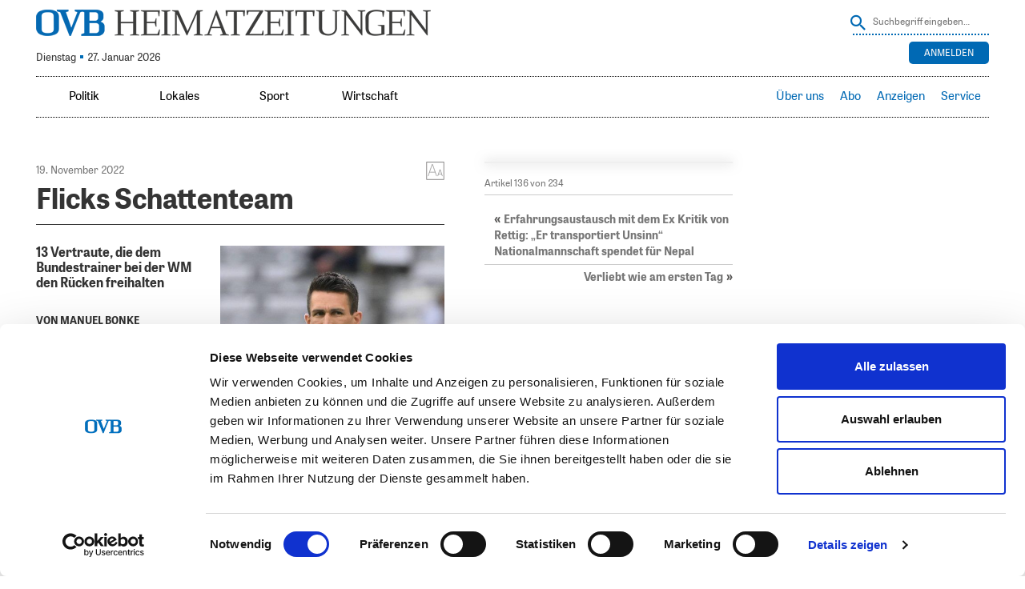

--- FILE ---
content_type: text/html; charset=UTF-8
request_url: https://www.ovb-heimatzeitungen.de/sport/2022/11/18/flicks-schattenteam.ovb
body_size: 40364
content:
<!doctype html>
<!--[if lt IE 7]> <html class="no-js lt-ie9 lt-ie8 lt-ie7" lang="en"> <![endif]-->
<!--[if IE 7]>    <html class="no-js lt-ie9 lt-ie8" lang="en"> <![endif]-->
<!--[if IE 8]>    <html class="no-js lt-ie9" lang="en"> <![endif]-->
<!--[if gt IE 8]><!--> <html class="no-js" lang="de"> <!--<![endif]-->
<head>
<!-- ### Head Start ### -->
<meta charset="UTF-8" />
<meta name = "viewport" content="initial-scale=1.0, maximum-scale=3.0, width=device-width">

<link rel="profile" href="http://gmpg.org/xfn/11" />
<link rel="pingback" href="https://www.ovb-heimatzeitungen.de/xmlrpc.php" />
	<link rel="amphtml" href="https://www.ovb-heimatzeitungen.de/sport/2022/11/18/flicks-schattenteam.ovb/amp">
<link rel="shortcut icon" href="https://www.ovb-heimatzeitungen.de/SysRes/sol-ovb/images/favicon.ico">


<link rel="apple-touch-icon" sizes="180x180"
	href="https://www.ovb-heimatzeitungen.de/SysRes/sol-ovb/groups/mobile/apple-touch-icon.png"/>
<link rel="icon" type="image/png" sizes="32x32"
	href="https://www.ovb-heimatzeitungen.de/SysRes/sol-ovb/images/favicon-32x32.png"/>
<link rel="icon" type="image/png" sizes="16x16"
	href="https://www.ovb-heimatzeitungen.de/SysRes/sol-ovb/images/favicon-16x16.png"/>

<meta name="apple-mobile-web-app-title" content="OVB">
<meta name="theme-color" content="#0069B4"/>
<meta name="msapplication-TileColor" content="#0069B4"/>
<meta name="msapplication-TileImage"
	content="https://www.ovb-heimatzeitungen.de/SysRes/sol-ovb/groups/mobile/apple-touch-icon.png"/>
<meta property="og:site_name" content="OVB Heimatzeitungen"/>
<meta property="fb:admins" content="100003067729685"/>
<meta property="fb:pages" content="168469569924859"/>
<script id="Cookiebot" src="https://consent.cookiebot.com/uc.js" data-cbid="d7fe8fb6-6ef2-4a72-8125-77191ecb537d" data-blockingmode="auto" type="text/javascript"></script>

<script data-cookieconsent="ignore">
		var NewspaperSettings = {
		enableAlphaNav: false,
		isOfflineCapable: false,
		isLoggedIn: false,
		pu: '1769513758',
		mutationNavigation: {
			top: false,
			sidebar: true
		}
	}
</script>

	<link rel="manifest" href="/manifest.json">
	<script src="https://cdn.onesignal.com/sdks/OneSignalSDK.js" async></script>
	<script>
		var OneSignal = window.OneSignal || [];
		OneSignal.push(["init", {
			appId: "eed33dd5-f38e-45f2-9704-b069fb7609f4",
			safari_web_id: "web.onesignal.auto.474f3eff-1334-4c1b-9726-cf22982ee91f",
			autoRegister: true,
			persistNotification: false,
			welcomeNotification: {
				title: "Push Nachrichten aktiviert",
				message: "Sie erhalten nun Push Nachrichten, wenn eine neue Ausgabe verfügbar ist"
			},
			notifyButton: {
				enable: false
			}
		}]);
	</script>

<!-- Google Tag Manager -->
<script>(function (w, d, s, l, i) {
		w[l] = w[l] || [];
		w[l].push({
			'gtm.start':
				new Date().getTime(), event: 'gtm.js'
		});
		var f = d.getElementsByTagName(s)[0],
			j = d.createElement(s), dl = l !== 'dataLayer' ? '&l=' + l : '';
		j.async = true;
		j.src =
			'https://www.googletagmanager.com/gtm.js?id=' + i + dl;
		f.parentNode.insertBefore(j, f);
	})(window, document, 'script', 'dataLayer', 'GTM-5PSFJB2');</script>
<!-- End Google Tag Manager -->
<title>OVB Heimatzeitungen |   Flicks Schattenteam</title>
<script src="https://tags.data.ovb-heimatzeitungen.de/ovb-heimatzeitungen.de.js" async data-cookieconsent="ignore"></script>
<meta name='robots' content='max-image-preview:large' />
<link rel='stylesheet' id='style0-css' href='/wp-content/skins/dist/ovb.bundle.css?v=xpresso' media='all' />
<link rel='stylesheet' id='wp-block-library-css' href='https://www.ovb-heimatzeitungen.de/wp-includes/css/dist/block-library/style.min.css' media='all' />
<style id='classic-theme-styles-inline-css'>
/*! This file is auto-generated */
.wp-block-button__link{color:#fff;background-color:#32373c;border-radius:9999px;box-shadow:none;text-decoration:none;padding:calc(.667em + 2px) calc(1.333em + 2px);font-size:1.125em}.wp-block-file__button{background:#32373c;color:#fff;text-decoration:none}
</style>
<style id='global-styles-inline-css'>
body{--wp--preset--color--black: #000000;--wp--preset--color--cyan-bluish-gray: #abb8c3;--wp--preset--color--white: #ffffff;--wp--preset--color--pale-pink: #f78da7;--wp--preset--color--vivid-red: #cf2e2e;--wp--preset--color--luminous-vivid-orange: #ff6900;--wp--preset--color--luminous-vivid-amber: #fcb900;--wp--preset--color--light-green-cyan: #7bdcb5;--wp--preset--color--vivid-green-cyan: #00d084;--wp--preset--color--pale-cyan-blue: #8ed1fc;--wp--preset--color--vivid-cyan-blue: #0693e3;--wp--preset--color--vivid-purple: #9b51e0;--wp--preset--gradient--vivid-cyan-blue-to-vivid-purple: linear-gradient(135deg,rgba(6,147,227,1) 0%,rgb(155,81,224) 100%);--wp--preset--gradient--light-green-cyan-to-vivid-green-cyan: linear-gradient(135deg,rgb(122,220,180) 0%,rgb(0,208,130) 100%);--wp--preset--gradient--luminous-vivid-amber-to-luminous-vivid-orange: linear-gradient(135deg,rgba(252,185,0,1) 0%,rgba(255,105,0,1) 100%);--wp--preset--gradient--luminous-vivid-orange-to-vivid-red: linear-gradient(135deg,rgba(255,105,0,1) 0%,rgb(207,46,46) 100%);--wp--preset--gradient--very-light-gray-to-cyan-bluish-gray: linear-gradient(135deg,rgb(238,238,238) 0%,rgb(169,184,195) 100%);--wp--preset--gradient--cool-to-warm-spectrum: linear-gradient(135deg,rgb(74,234,220) 0%,rgb(151,120,209) 20%,rgb(207,42,186) 40%,rgb(238,44,130) 60%,rgb(251,105,98) 80%,rgb(254,248,76) 100%);--wp--preset--gradient--blush-light-purple: linear-gradient(135deg,rgb(255,206,236) 0%,rgb(152,150,240) 100%);--wp--preset--gradient--blush-bordeaux: linear-gradient(135deg,rgb(254,205,165) 0%,rgb(254,45,45) 50%,rgb(107,0,62) 100%);--wp--preset--gradient--luminous-dusk: linear-gradient(135deg,rgb(255,203,112) 0%,rgb(199,81,192) 50%,rgb(65,88,208) 100%);--wp--preset--gradient--pale-ocean: linear-gradient(135deg,rgb(255,245,203) 0%,rgb(182,227,212) 50%,rgb(51,167,181) 100%);--wp--preset--gradient--electric-grass: linear-gradient(135deg,rgb(202,248,128) 0%,rgb(113,206,126) 100%);--wp--preset--gradient--midnight: linear-gradient(135deg,rgb(2,3,129) 0%,rgb(40,116,252) 100%);--wp--preset--font-size--small: 13px;--wp--preset--font-size--medium: 20px;--wp--preset--font-size--large: 36px;--wp--preset--font-size--x-large: 42px;--wp--preset--spacing--20: 0.44rem;--wp--preset--spacing--30: 0.67rem;--wp--preset--spacing--40: 1rem;--wp--preset--spacing--50: 1.5rem;--wp--preset--spacing--60: 2.25rem;--wp--preset--spacing--70: 3.38rem;--wp--preset--spacing--80: 5.06rem;--wp--preset--shadow--natural: 6px 6px 9px rgba(0, 0, 0, 0.2);--wp--preset--shadow--deep: 12px 12px 50px rgba(0, 0, 0, 0.4);--wp--preset--shadow--sharp: 6px 6px 0px rgba(0, 0, 0, 0.2);--wp--preset--shadow--outlined: 6px 6px 0px -3px rgba(255, 255, 255, 1), 6px 6px rgba(0, 0, 0, 1);--wp--preset--shadow--crisp: 6px 6px 0px rgba(0, 0, 0, 1);}:where(.is-layout-flex){gap: 0.5em;}:where(.is-layout-grid){gap: 0.5em;}body .is-layout-flow > .alignleft{float: left;margin-inline-start: 0;margin-inline-end: 2em;}body .is-layout-flow > .alignright{float: right;margin-inline-start: 2em;margin-inline-end: 0;}body .is-layout-flow > .aligncenter{margin-left: auto !important;margin-right: auto !important;}body .is-layout-constrained > .alignleft{float: left;margin-inline-start: 0;margin-inline-end: 2em;}body .is-layout-constrained > .alignright{float: right;margin-inline-start: 2em;margin-inline-end: 0;}body .is-layout-constrained > .aligncenter{margin-left: auto !important;margin-right: auto !important;}body .is-layout-constrained > :where(:not(.alignleft):not(.alignright):not(.alignfull)){max-width: var(--wp--style--global--content-size);margin-left: auto !important;margin-right: auto !important;}body .is-layout-constrained > .alignwide{max-width: var(--wp--style--global--wide-size);}body .is-layout-flex{display: flex;}body .is-layout-flex{flex-wrap: wrap;align-items: center;}body .is-layout-flex > *{margin: 0;}body .is-layout-grid{display: grid;}body .is-layout-grid > *{margin: 0;}:where(.wp-block-columns.is-layout-flex){gap: 2em;}:where(.wp-block-columns.is-layout-grid){gap: 2em;}:where(.wp-block-post-template.is-layout-flex){gap: 1.25em;}:where(.wp-block-post-template.is-layout-grid){gap: 1.25em;}.has-black-color{color: var(--wp--preset--color--black) !important;}.has-cyan-bluish-gray-color{color: var(--wp--preset--color--cyan-bluish-gray) !important;}.has-white-color{color: var(--wp--preset--color--white) !important;}.has-pale-pink-color{color: var(--wp--preset--color--pale-pink) !important;}.has-vivid-red-color{color: var(--wp--preset--color--vivid-red) !important;}.has-luminous-vivid-orange-color{color: var(--wp--preset--color--luminous-vivid-orange) !important;}.has-luminous-vivid-amber-color{color: var(--wp--preset--color--luminous-vivid-amber) !important;}.has-light-green-cyan-color{color: var(--wp--preset--color--light-green-cyan) !important;}.has-vivid-green-cyan-color{color: var(--wp--preset--color--vivid-green-cyan) !important;}.has-pale-cyan-blue-color{color: var(--wp--preset--color--pale-cyan-blue) !important;}.has-vivid-cyan-blue-color{color: var(--wp--preset--color--vivid-cyan-blue) !important;}.has-vivid-purple-color{color: var(--wp--preset--color--vivid-purple) !important;}.has-black-background-color{background-color: var(--wp--preset--color--black) !important;}.has-cyan-bluish-gray-background-color{background-color: var(--wp--preset--color--cyan-bluish-gray) !important;}.has-white-background-color{background-color: var(--wp--preset--color--white) !important;}.has-pale-pink-background-color{background-color: var(--wp--preset--color--pale-pink) !important;}.has-vivid-red-background-color{background-color: var(--wp--preset--color--vivid-red) !important;}.has-luminous-vivid-orange-background-color{background-color: var(--wp--preset--color--luminous-vivid-orange) !important;}.has-luminous-vivid-amber-background-color{background-color: var(--wp--preset--color--luminous-vivid-amber) !important;}.has-light-green-cyan-background-color{background-color: var(--wp--preset--color--light-green-cyan) !important;}.has-vivid-green-cyan-background-color{background-color: var(--wp--preset--color--vivid-green-cyan) !important;}.has-pale-cyan-blue-background-color{background-color: var(--wp--preset--color--pale-cyan-blue) !important;}.has-vivid-cyan-blue-background-color{background-color: var(--wp--preset--color--vivid-cyan-blue) !important;}.has-vivid-purple-background-color{background-color: var(--wp--preset--color--vivid-purple) !important;}.has-black-border-color{border-color: var(--wp--preset--color--black) !important;}.has-cyan-bluish-gray-border-color{border-color: var(--wp--preset--color--cyan-bluish-gray) !important;}.has-white-border-color{border-color: var(--wp--preset--color--white) !important;}.has-pale-pink-border-color{border-color: var(--wp--preset--color--pale-pink) !important;}.has-vivid-red-border-color{border-color: var(--wp--preset--color--vivid-red) !important;}.has-luminous-vivid-orange-border-color{border-color: var(--wp--preset--color--luminous-vivid-orange) !important;}.has-luminous-vivid-amber-border-color{border-color: var(--wp--preset--color--luminous-vivid-amber) !important;}.has-light-green-cyan-border-color{border-color: var(--wp--preset--color--light-green-cyan) !important;}.has-vivid-green-cyan-border-color{border-color: var(--wp--preset--color--vivid-green-cyan) !important;}.has-pale-cyan-blue-border-color{border-color: var(--wp--preset--color--pale-cyan-blue) !important;}.has-vivid-cyan-blue-border-color{border-color: var(--wp--preset--color--vivid-cyan-blue) !important;}.has-vivid-purple-border-color{border-color: var(--wp--preset--color--vivid-purple) !important;}.has-vivid-cyan-blue-to-vivid-purple-gradient-background{background: var(--wp--preset--gradient--vivid-cyan-blue-to-vivid-purple) !important;}.has-light-green-cyan-to-vivid-green-cyan-gradient-background{background: var(--wp--preset--gradient--light-green-cyan-to-vivid-green-cyan) !important;}.has-luminous-vivid-amber-to-luminous-vivid-orange-gradient-background{background: var(--wp--preset--gradient--luminous-vivid-amber-to-luminous-vivid-orange) !important;}.has-luminous-vivid-orange-to-vivid-red-gradient-background{background: var(--wp--preset--gradient--luminous-vivid-orange-to-vivid-red) !important;}.has-very-light-gray-to-cyan-bluish-gray-gradient-background{background: var(--wp--preset--gradient--very-light-gray-to-cyan-bluish-gray) !important;}.has-cool-to-warm-spectrum-gradient-background{background: var(--wp--preset--gradient--cool-to-warm-spectrum) !important;}.has-blush-light-purple-gradient-background{background: var(--wp--preset--gradient--blush-light-purple) !important;}.has-blush-bordeaux-gradient-background{background: var(--wp--preset--gradient--blush-bordeaux) !important;}.has-luminous-dusk-gradient-background{background: var(--wp--preset--gradient--luminous-dusk) !important;}.has-pale-ocean-gradient-background{background: var(--wp--preset--gradient--pale-ocean) !important;}.has-electric-grass-gradient-background{background: var(--wp--preset--gradient--electric-grass) !important;}.has-midnight-gradient-background{background: var(--wp--preset--gradient--midnight) !important;}.has-small-font-size{font-size: var(--wp--preset--font-size--small) !important;}.has-medium-font-size{font-size: var(--wp--preset--font-size--medium) !important;}.has-large-font-size{font-size: var(--wp--preset--font-size--large) !important;}.has-x-large-font-size{font-size: var(--wp--preset--font-size--x-large) !important;}
.wp-block-navigation a:where(:not(.wp-element-button)){color: inherit;}
:where(.wp-block-post-template.is-layout-flex){gap: 1.25em;}:where(.wp-block-post-template.is-layout-grid){gap: 1.25em;}
:where(.wp-block-columns.is-layout-flex){gap: 2em;}:where(.wp-block-columns.is-layout-grid){gap: 2em;}
.wp-block-pullquote{font-size: 1.5em;line-height: 1.6;}
</style>
<link rel='stylesheet' id='elasticpress-facets-css' href='/wp-content/plugins/elasticpress/dist/css/facets-styles.css' media='all' />
<link rel="https://api.w.org/" href="https://www.ovb-heimatzeitungen.de/wp-json/" /><link rel="alternate" type="application/json" href="https://www.ovb-heimatzeitungen.de/wp-json/wp/v2/posts/1748543" /><link rel="canonical" href="https://www.ovb-heimatzeitungen.de/sport/2022/11/18/flicks-schattenteam.ovb" />
<link rel="alternate" type="application/json+oembed" href="https://www.ovb-heimatzeitungen.de/wp-json/oembed/1.0/embed?url=https%3A%2F%2Fwww.ovb-heimatzeitungen.de%2Fsport%2F2022%2F11%2F18%2Fflicks-schattenteam.ovb" />
<link rel="alternate" type="text/xml+oembed" href="https://www.ovb-heimatzeitungen.de/wp-json/oembed/1.0/embed?url=https%3A%2F%2Fwww.ovb-heimatzeitungen.de%2Fsport%2F2022%2F11%2F18%2Fflicks-schattenteam.ovb&#038;format=xml" />
		<style id="wp-custom-css">
			@media (max-width:768px) {
    .page-id-142093 .do-not-show-on-mobile-impressum {
        display: none;
    }    
}		</style>
		<!-- ### CSS ### -->
<script type='text/javascript'>var _sf_startpt=(new Date()).getTime()</script>
<!-- ### Head End ### -->
</head>

<body class="">
<!-- ### Header Start ### -->
<div class="main-page post-template-default single single-post postid-1748543 single-format-standard no-subscriber">
	<header class="branding" role="banner">
		<hgroup>
			<div class="site-logo">
				<a href="https://www.ovb-heimatzeitungen.de/"><span>OVB Heimatzeitungen</span></a>
			</div>

			
<form method="get" action="https://www.ovb-heimatzeitungen.de" class="search">
	<input type="hidden" name="post_type" value="post">
	<button class="button" onclick="this.submit()" ></button>
	<input
		type="text"
		name="s"
		value=""
		placeholder="Suchbegriff eingeben…"
		class="text"
	/>
</form>

							<div class="today-info">
					<div class="issue ">
						Dienstag <span class="ovb-dot"></span> 27. Januar 2026					</div>
				</div>
				<div class="weather"><a href="https://www.rosenheim24.de/service/wetter/?city_id=16263" onclick="window.open('https://www.rosenheim24.de/service/wetter/?city_id=16263', 'targetWindow', 'menubar=1,resizable=1'); return false;"></a></div>
<div class="top-right-navigation">
	<ul class="login-logout">
					<div class="buttons">
				<div class="button login-button">
					<a href="https://sso.ovb-heimatzeitungen.de/v4/hub/openid_connect/authorize?response_type=code&#038;prompt=login&#038;client_id=ovb-epaper-web&#038;scope=openid%20userinfo%20email%20profile%20read%3Aentitlements&#038;code_challenge=YSuaD_1mLN20AcytRD2_oweWocT0SAaPZEZgSi4Znp8&#038;code_challenge_method=S256&#038;redirect_uri=https://www.ovb-heimatzeitungen.de/xpresso_code" rel="nofollow"
						title="Anmelden">
						Anmelden					</a>
				</div>
			</div>
			</ul>
</div>
					</hgroup>
	</header>
	<nav class="access fixedsticky fixedsticky-off" role="navigation">
		<div class="nav-site-logo">
			<a href="https://www.ovb-heimatzeitungen.de/"><span>OVB Heimatzeitungen</span></a>
		</div>
		<div class="nav-mainmenu">
			<div class="mainmenu-container"><ul id="mainmenu" class="mainmenu"><li id="menu-item-29800" class="toplevel-320 ressorts menutoggle menu-item menu-item-type-custom menu-item-object-custom menu-item-has-children menu-item-29800"><a href="#">Ressorts</a>
<ul class="sub-menu">
	<li id="menu-item-29803" class="menu-item menu-item-type-custom menu-item-object-custom menu-item-29803"><a href="/#politik">Politik</a></li>
	<li id="menu-item-29806" class="menu-item menu-item-type-custom menu-item-object-custom menu-item-29806"><a href="/#lokal">Lokales</a></li>
	<li id="menu-item-29809" class="menu-item menu-item-type-custom menu-item-object-custom menu-item-29809"><a href="/#sport">Sport</a></li>
	<li id="menu-item-29812" class="menu-item menu-item-type-custom menu-item-object-custom menu-item-29812"><a href="/#wirtschaft">Wirtschaft</a></li>
</ul>
</li>
<li id="menu-item-29815" class="toplevel-620 menu-item menu-item-type-custom menu-item-object-custom menu-item-29815"><a href="/#politik">Politik</a></li>
<li id="menu-item-29818" class="toplevel-620 menu-item menu-item-type-custom menu-item-object-custom menu-item-29818"><a href="/#lokal">Lokales</a></li>
<li id="menu-item-29821" class="toplevel-620 menu-item menu-item-type-custom menu-item-object-custom menu-item-29821"><a href="/#sport">Sport</a></li>
<li id="menu-item-50785" class="toplevel-620 menu-item menu-item-type-custom menu-item-object-custom menu-item-50785"><a href="/#wirtschaft">Wirtschaft</a></li>
</ul></div><div class="servicemenu-container"><ul id="servicemenu" class="servicemenu"><li id="menu-item-29779" class="toplevel-320 service menutoggle menu-item menu-item-type-custom menu-item-object-custom menu-item-has-children menu-item-29779"><a href="#">Service</a>
<ul class="sub-menu">
	<li id="menu-item-38341" class="menu-item menu-item-type-custom menu-item-object-custom menu-item-38341"><a target="_blank" rel="noopener" href="https://www.ovbabo.de/aboservice/">Aboservice</a></li>
	<li id="menu-item-29782" class="menu-item menu-item-type-custom menu-item-object-custom menu-item-29782"><a target="_blank" rel="noopener" href="https://www.ovbabo.de/">Abo</a></li>
	<li id="menu-item-29785" class="menu-item menu-item-type-custom menu-item-object-custom menu-item-29785"><a target="_blank" rel="noopener" href="https://verlag.ovb-heimatzeitungen.de/leser/anzeigen">Anzeigen</a></li>
	<li id="menu-item-29788" class="menu-item menu-item-type-custom menu-item-object-custom menu-item-29788"><a target="_blank" rel="noopener" href="https://www.ovb-online.de/meinung/leserbrief-schreiben/">Leserbriefe</a></li>
</ul>
</li>
<li id="menu-item-1425509" class="toplevel-320 menu-item menu-item-type-custom menu-item-object-custom menu-item-1425509"><a title="Anleitung herunterladen (PDF)" target="_blank" rel="noopener" href="/2024/07/OVB_ePaper-und-App_Anleitung_A4_2024_digital.pdf">Hilfe</a></li>
<li id="menu-item-968302" class="toplevel-620 menu-item menu-item-type-custom menu-item-object-custom menu-item-968302"><a target="_blank" rel="noopener" href="https://verlag.ovb-heimatzeitungen.de">Über uns</a></li>
<li id="menu-item-29791" class="toplevel-620 menu-item menu-item-type-custom menu-item-object-custom menu-item-29791"><a target="_blank" rel="noopener" href="https://www.ovbabo.de/">Abo</a></li>
<li id="menu-item-1653682" class="toplevel-620 menu-item menu-item-type-custom menu-item-object-custom menu-item-has-children menu-item-1653682"><a href="#">Anzeigen</a>
<ul class="sub-menu">
	<li id="menu-item-29794" class="menu-item menu-item-type-custom menu-item-object-custom menu-item-29794"><a target="_blank" rel="noopener" href="https://verlag.ovb-heimatzeitungen.de/leser/anzeigen">Privat-/Kleinanzeige</a></li>
	<li id="menu-item-1653681" class="menu-item menu-item-type-custom menu-item-object-custom menu-item-1653681"><a target="_blank" rel="noopener" href="https://verlag.ovb-heimatzeitungen.de/gesch%C3%A4ftskunden/">Geschäftskunden</a></li>
</ul>
</li>
<li id="menu-item-50965" class="toplevel-620 menu-item menu-item-type-custom menu-item-object-custom menu-item-has-children menu-item-50965"><a href="#">Service</a>
<ul class="sub-menu">
	<li id="menu-item-1515508" class="menu-item menu-item-type-custom menu-item-object-custom menu-item-1515508"><a target="_blank" rel="noopener" href="https://www.ovbabo.de/aboservice">Aboservice</a></li>
	<li id="menu-item-1660129" class="menu-item menu-item-type-custom menu-item-object-custom menu-item-1660129"><a href="https://www.ovbabo.de/epaper/">ePaper freischalten</a></li>
	<li id="menu-item-1515509" class="menu-item menu-item-type-custom menu-item-object-custom menu-item-1515509"><a title="Anleitung herunterladen (PDF)" target="_blank" rel="noopener" href="/2025/07/epaper_Anleitung_A5.pdf">ePaper-Anleitung</a></li>
	<li id="menu-item-2165540" class="menu-item menu-item-type-custom menu-item-object-custom menu-item-2165540"><a href="https://ovbabo.de/digitale-inhalte">Portale freischalten</a></li>
	<li id="menu-item-1515510" class="menu-item menu-item-type-custom menu-item-object-custom menu-item-1515510"><a target="_blank" rel="noopener" href="https://www.ovb-online.de/meinung/leserbrief-schreiben/">Leserbriefe</a></li>
	<li id="menu-item-1849838" class="menu-item menu-item-type-custom menu-item-object-custom menu-item-1849838"><a target="_blank" rel="noopener" href="https://www.ovb-online.de">OVB online</a></li>
	<li id="menu-item-1850644" class="menu-item menu-item-type-custom menu-item-object-custom menu-item-1850644"><a target="_blank" rel="noopener" href="https://trauer.ovb-online.de/">OVB Trauer</a></li>
	<li id="menu-item-1515511" class="menu-item menu-item-type-custom menu-item-object-custom menu-item-1515511"><a target="_blank" rel="noopener" href="https://www.ovberleben.de/">OVB erleben-Welt</a></li>
</ul>
</li>
</ul></div>			<div class="search-toggle"></div>
			
<form method="get" action="https://www.ovb-heimatzeitungen.de" class="search">
	<input type="hidden" name="post_type" value="post">
	<button class="button" onclick="this.submit()" ></button>
	<input
		type="text"
		name="s"
		value=""
		placeholder="Suchbegriff eingeben…"
		class="text"
	/>
</form>
		</div>
	</nav>
		<ul class="handset-login-logout">
								<div class="buttons">
				<div class="button login-button">
					<a href="https://sso.ovb-heimatzeitungen.de/v4/hub/openid_connect/authorize?response_type=code&#038;prompt=login&#038;client_id=ovb-epaper-web&#038;scope=openid%20userinfo%20email%20profile%20read%3Aentitlements&#038;code_challenge=YSuaD_1mLN20AcytRD2_oweWocT0SAaPZEZgSi4Znp8&#038;code_challenge_method=S256&#038;redirect_uri=https://www.ovb-heimatzeitungen.de/xpresso_code" rel="nofollow"
					   title="Anmelden">
						Anmelden					</a>
				</div>
			</div>
			</ul>
	
	<div id="top-ad-zone" class="top-ad-zone clearfix"></div>

	<div class="top-bar clearfix"><div id="custom_html-2" class="widget_text widget widget_custom_html"><div class="textwidget custom-html-widget"><style>
#ovb_banner {
display: none;
width: 1px;
min-width: 100%;
*width: 100%;
height: 180px;
border: 0;
margin: 0;
}
.page-template-custom-login #ovb_banner {
display:none;
}

</style>
<iframe class="hide-when-offline" id="ovb_banner" allowtransparency="true" scrolling="no" frameborder="0" src="https://www.ovb-heimatzeitungen.de/wp-content/other/sol-ovb-app-resources/ovb_app_banner/"></iframe></div><div class="clear"></div></div></div>

	<div class="main clearfix">
<!-- ### Header End ### -->
<!-- ###content### -->
<div class="article-inner"><div class="article-content"><div role="main"
	 class="main-content single-article clearfix"
	 data-post="1748543"
	 data-pagename="MU26"
	 data-pages="MU26,WA26,AI26,CH26,RO26,WK26,NM26"
	 data-pageno="26">
	<article
	itemscope=""
	itemtype="https://schema.org/Article"
	id="post-1748543" class="post-1748543 post type-post status-publish format-standard hentry category-sport publication-19-11-2022"	data-publication="19.11.2022"
	 data-shortened=&quot;true&quot;>
	<time
		itemprop="datePublished"
		class="hidden"
		datetime="2022-11-18 22:01">
		18. November 2022 22:01	</time>
	<time
		itemprop="dateModified"
		class="hidden"
		datetime="2022-11-22 17:11">
		22. November 2022 17:11	</time>
	<meta itemprop="mainEntityOfPage" content="https://www.ovb-heimatzeitungen.de/sport/2022/11/18/flicks-schattenteam.ovb">
	<div itemprop="publisher" itemscope itemtype="https://schema.org/Organization">
		<meta itemprop="name" content="OVB Heimatzeitungen">
		<div itemprop="logo" itemscope itemtype="https://schema.org/ImageObject">
			<meta itemprop="url"
				content="https://www.ovb-heimatzeitungen.de/SysRes/sol-ovb/groups/mobile/apple-touch-icon-114x114.png">
		</div>
	</div>
	<meta itemprop="author" content="
	Redaktion	">

	<div class="article-meta">
		<div class="font-size with-mdi">
			<a href="#"></a>
			<div class="selection">
				<strong>Schriftgröße</strong>
				<ul class="font-selection">
					<li class="small"><a href="#">S</a></li>
					<li class="normal"><a href="#">M</a></li>
					<li class="big"><a href="#">L</a></li>
					<li class="bigger"><a href="#">XL</a></li>
				</ul>

				<strong>Zeilenabstand</strong>
				<ul class="line-height">
					<li class="small"><a href="#">S</a></li>
					<li class="normal"><a href="#">M</a></li>
					<li class="big"><a href="#">L</a></li>
				</ul>
			</div>
		</div>
					<div class="date">
				19. November 2022			</div>
				</div>

	<header class="entry-header" data-read-aloud="true">
		<h1 itemprop="headline" class="entry-title">
	<span>Flicks Schattenteam</span></h1>
<div class="author-info">
	</div>
			<figure class="main-picture  clearfix"
					itemprop="associatedMedia image"
					itemscope itemtype="https://schema.org/ImageObject">
				<meta itemprop="representativeOfPage" content="true">
				<meta itemprop="url" content="https://www.ovb-heimatzeitungen.de/2022/11/990_0008_731669_01eb4e3d_d3c5_42a4_91b8_f73b6454e0d5.jpg">
				<meta itemprop="width" content="1547">
				<meta itemprop="height" content="1851">
				<img src="https://www.ovb-heimatzeitungen.de/2022/11/990_0008_731669_01eb4e3d_d3c5_42a4_91b8_f73b6454e0d5-500x598.jpg"
					alt=""
					data-original-src="https://www.ovb-heimatzeitungen.de/2022/11/990_0008_731669_01eb4e3d_d3c5_42a4_91b8_f73b6454e0d5.jpg"
					data-original-width="1547"
					data-original-height="1851">
				<figcaption itemprop="description"></figcaption>
			</figure>
						<h2 itemprop="description" class="sub-header">13 Vertraute, die dem Bundestrainer bei der WM den Rücken freihalten</h2>
				</header><!-- .entry-header -->

	<div itemprop="articleBody" data-read-aloud="true"
		class="entry-content clearfix with-picture">
		<p class="author-info">VON MANUEL BONKE</p>

<p class="bodytext">Doha – Ein Teamplayer als Bundestrainer. Das lebt Hansi Flick (57) bei der Nationalmannschaft seit seiner Amtsübernahme täglich vor. Flick nimmt sein Trainerteam bei jeder kleinsten Entscheidung mit ins Boot und lässt seine Kollegen auch alleine machen. „Das Wissen um die Qualität </p><div class="content-paywall-closure"></div>	</div>

				<div class="info-publication" aria-hidden="true">
				Dieser Artikel (ID: 1748543) ist am 19.11.2022 in folgenden Ausgaben erschienen: Mühldorfer Anzeiger (Seite 26), Wasserburger Zeitung (Seite 26), Mangfall-Bote (Seite 26), Chiemgau-Zeitung (Seite 26), Oberbayerisches Volksblatt (Seite 26), Waldkraiburger Nachrichten (Seite 26), Neumarkter Anzeiger (Seite 26).			</div>
		<div class="social-media-box">
	<div class="functions">
		<div class="back"><a title="zurück"><i></i>zurück</a></div>
		<div class="print" aria-hidden="true"><button type="button" title="drucken" onclick="window.print();"><i></i>drucken</button></div>
	</div>
	<ul>
		<li class="facebook" aria-hidden="true"><a title="Auf Facebook teilen" href="http://www.facebook.com/sharer.php?u=https://www.ovb-heimatzeitungen.de/sport/2022/11/18/flicks-schattenteam.ovb" target="_blank"></a></li>
		<li class="twitter" aria-hidden="true"><a title="Auf Twitter teilen" href="http://twitter.com/intent/tweet?text=Flicks Schattenteam&url=https://www.ovb-heimatzeitungen.de/sport/2022/11/18/flicks-schattenteam.ovb" target="_blank"></a></li>
		<li class="mail" aria-hidden="true"><a title="Per E-Mail teilen" href="#" target="_blank" data-url="https://hz.ovb.net/6idX" data-title="Flicks Schattenteam"></a></li>
		<li class="whatsapp" aria-hidden="true"><a title="Mit Whatsapp teilen" href="whatsapp://send?text=OVB%20Heimatzeitungen | Flicks Schattenteam - https://hz.ovb.net/6idX" target="_top"></a></li>
	</ul>
</div>
<script type="application/json">{"title":"Flicks Schattenteam | OVB Heimatzeitungen","canonical":"https:\/\/www.ovb-heimatzeitungen.de\/sport\/2022\/11\/18\/flicks-schattenteam.ovb","ga":{"dimension5":"","dimension6":"Sport"}}</script></article>
</div>
</div>	<script type="application/json" id="pagination-config">
		[{"page_identifier":211680,"partpage":211680,"page":1,"name":"RO1","picture_url":"https:\/\/www.ovb-heimatzeitungen.de\/2022\/11\/cpartpage_211680.jpg","ressort":{"shortname":"RO","longname":"Oberbayerisches Volksblatt","width":992,"height":1417,"v-offset":11.5,"h-offset":12.5},"articles":[{"coords":{"x":806,"y":652,"width":128,"height":188},"ID":"1748649","title":"Die S-Bahn will besser werden","url":"https:\/\/www.ovb-heimatzeitungen.de\/titelseite\/2022\/11\/18\/die-s-bahn-will-besser-werden-8.ovb"},{"coords":{"x":806,"y":432,"width":128,"height":198},"ID":"1748647","title":"Strafbefehle gegen drei Klima-Kleber","url":"https:\/\/www.ovb-heimatzeitungen.de\/titelseite\/2022\/11\/18\/strafbefehle-gegen-drei-klima-kleber-7.ovb"},{"coords":{"x":259,"y":862,"width":128,"height":198},"ID":"1748650","title":"Schnaps-Pistole","url":"https:\/\/www.ovb-heimatzeitungen.de\/titelseite\/2022\/11\/18\/schnaps-pistole-7.ovb"},{"coords":{"x":806,"y":862,"width":128,"height":198},"ID":"1748651","title":"Rettende Zeitung","url":"https:\/\/www.ovb-heimatzeitungen.de\/titelseite\/2022\/11\/18\/rettende-zeitung-7.ovb"},{"coords":{"x":396,"y":868,"width":402,"height":192},"ID":"1748652","title":"Bierverbot rund um WM-Stadien","url":"https:\/\/www.ovb-heimatzeitungen.de\/titelseite\/2022\/11\/18\/bierverbot-rund-um-wm-stadien-7.ovb"},{"coords":{"x":259,"y":1083,"width":402,"height":282},"ID":"1748653","title":"Die Pr\u00e4sidentin und die Detektive","url":"https:\/\/www.ovb-heimatzeitungen.de\/titelseite\/2022\/11\/18\/die-praesidentin-und-die-detektive-4.ovb"},{"coords":{"x":259,"y":624,"width":539,"height":216},"ID":"1748648","title":"H\u00e4user vererben wird teurer","url":"https:\/\/www.ovb-heimatzeitungen.de\/titelseite\/2022\/11\/18\/haeuser-vererben-wird-teurer-7.ovb"},{"coords":{"x":35,"y":327,"width":204,"height":599},"ID":"1748646","title":"Das Leben danach Vorsichtige Entwarnung Bilder der Freundschaft Nur wenige \u00fcberschuldet Brisantes Landesliga-Derby","url":"https:\/\/www.ovb-heimatzeitungen.de\/titelseite\/2022\/11\/18\/das-leben-danach-vorsichtige-entwarnung-bilder-der-freundschaft-nur-wenige-ueberschuldet-brisantes-landesliga-derby-4.ovb"},{"coords":{"x":259,"y":221,"width":539,"height":387},"ID":"1748644","title":"","url":"https:\/\/www.ovb-heimatzeitungen.de\/titelseite\/2022\/11\/18\/978b7b57-0efc-4a00-aab7-54355f0c396f.ovb"}],"category_anchor":"titelseite","physical":{"width":3000,"height":4283},"pdfname":"211680.pdf"},{"page_identifier":211684,"partpage":211684,"page":2,"name":"RO2","picture_url":"https:\/\/www.ovb-heimatzeitungen.de\/2022\/11\/partpage_211684.jpg","ressort":{"shortname":"RO","longname":"Oberbayerisches Volksblatt","width":992,"height":1417,"v-offset":11.5,"h-offset":12.5},"articles":[{"coords":{"x":684,"y":96,"width":251,"height":293},"ID":"1748393","title":"zum MH17-Urteil: zu Klimaaktivisten:","url":"https:\/\/www.ovb-heimatzeitungen.de\/politik\/2022\/11\/18\/zum-mh17-urteil-zu-klimaaktivisten.ovb"},{"coords":{"x":35,"y":988,"width":251,"height":377},"ID":"1748398","title":"Gratwanderung gelungen","url":"https:\/\/www.ovb-heimatzeitungen.de\/politik\/2022\/11\/18\/gratwanderung-gelungen.ovb"},{"coords":{"x":35,"y":579,"width":251,"height":396},"ID":"1748397","title":"Merz ist Merkels Geisel","url":"https:\/\/www.ovb-heimatzeitungen.de\/politik\/2022\/11\/18\/merz-ist-merkels-geisel.ovb"},{"coords":{"x":35,"y":126,"width":251,"height":441},"ID":"1748394","title":"Zweifel an der Geld-Maschine","url":"https:\/\/www.ovb-heimatzeitungen.de\/politik\/2022\/11\/18\/zweifel-an-der-geld-maschine.ovb"},{"coords":{"x":295,"y":1041,"width":640,"height":324},"ID":"1748399","title":"Klimagipfel ringt um Durchbruch","url":"https:\/\/www.ovb-heimatzeitungen.de\/politik\/2022\/11\/18\/klimagipfel-ringt-um-durchbruch.ovb"},{"coords":{"x":295,"y":411,"width":640,"height":608},"ID":"1748395","title":"Klima: Leere Versprechen f\u00fcr Afrika","url":"https:\/\/www.ovb-heimatzeitungen.de\/politik\/2022\/11\/18\/klima-leere-versprechen-fuer-afrika.ovb"}],"category_anchor":"politik","physical":{"width":3000,"height":4283},"pdfname":"211684.pdf"},{"page_identifier":211685,"partpage":211685,"page":3,"name":"RO3","picture_url":"https:\/\/www.ovb-heimatzeitungen.de\/2022\/11\/partpage_211685.jpg","ressort":{"shortname":"RO","longname":"Oberbayerisches Volksblatt","width":992,"height":1417,"v-offset":11.5,"h-offset":12.5},"articles":[{"coords":{"x":35,"y":96,"width":770,"height":42},"ID":"1748401","title":"Wie man gut isst und trotzdem spart","url":"https:\/\/www.ovb-heimatzeitungen.de\/blickpunkt\/2022\/11\/18\/wie-man-gut-isst-und-trotzdem-spart.ovb"},{"coords":{"x":814,"y":96,"width":121,"height":1031},"ID":"1748402","title":"Das schont den Geldbeutel","url":"https:\/\/www.ovb-heimatzeitungen.de\/blickpunkt\/2022\/11\/18\/das-schont-den-geldbeutel.ovb"},{"coords":{"x":35,"y":148,"width":770,"height":408},"ID":"1748404","title":"","url":"https:\/\/www.ovb-heimatzeitungen.de\/blickpunkt\/2022\/11\/18\/ece70c2e-4e34-4932-a5d7-acb6dba76219.ovb"},{"coords":{"x":35,"y":568,"width":770,"height":555},"ID":"1748406","title":"Larissa Lechners Men\u00fcvorschlag: Ein Hirschgulasch mit Schonzeit f\u00fcr den Geldbeutel","url":"https:\/\/www.ovb-heimatzeitungen.de\/blickpunkt\/2022\/11\/18\/larissa-lechners-menuevorschlag-ein-hirschgulasch-mit-schonzeit-fuer-den-geldbeutel.ovb"}],"category_anchor":"blickpunkt","physical":{"width":3000,"height":4283},"pdfname":"211685.pdf"},{"page_identifier":211686,"partpage":211686,"page":4,"name":"RO4","picture_url":"https:\/\/www.ovb-heimatzeitungen.de\/2022\/11\/partpage_211686.jpg","ressort":{"shortname":"RO","longname":"Oberbayerisches Volksblatt","width":992,"height":1417,"v-offset":11.5,"h-offset":12.5},"articles":[{"coords":{"x":814,"y":631,"width":121,"height":188},"ID":"1748594","title":"Das Datum","url":"https:\/\/www.ovb-heimatzeitungen.de\/politik\/2022\/11\/18\/das-datum-1751.ovb"},{"coords":{"x":684,"y":894,"width":121,"height":471},"ID":"1748597","title":"Sch\u00fcsse auf Rabbinerhaus in Essen","url":"https:\/\/www.ovb-heimatzeitungen.de\/politik\/2022\/11\/18\/schuesse-auf-rabbinerhaus-in-essen-2.ovb"},{"coords":{"x":35,"y":390,"width":121,"height":484},"ID":"1748590","title":"Kurz-Vertrauter muss die \u00d6VP verlassen","url":"https:\/\/www.ovb-heimatzeitungen.de\/politik\/2022\/11\/18\/kurz-vertrauter-muss-die-oevp-verlassen-2.ovb"},{"coords":{"x":814,"y":96,"width":121,"height":1269},"ID":"1748588","title":"Melnyk ist jetzt Vize-Au\u00dfenminister Sonderermittler f\u00fcr Trump-Untersuchung Gasmangellage \u201eunwahrscheinlich\u201c","url":"https:\/\/www.ovb-heimatzeitungen.de\/politik\/2022\/11\/18\/melnyk-ist-jetzt-vize-aussenminister-sonderermittler-fuer-trump-untersuchung-gasmangellage-unwahrscheinlich.ovb"},{"coords":{"x":35,"y":96,"width":770,"height":273},"ID":"1748586","title":"Gro\u00dfer Gespr\u00e4chsbedarf im Vatikan","url":"https:\/\/www.ovb-heimatzeitungen.de\/politik\/2022\/11\/18\/grosser-gespraechsbedarf-im-vatikan-2.ovb"},{"coords":{"x":35,"y":894,"width":640,"height":471},"ID":"1748595","title":"G7: Kampf gegen Moskaus L\u00fcgen","url":"https:\/\/www.ovb-heimatzeitungen.de\/politik\/2022\/11\/18\/g7-kampf-gegen-moskaus-luegen-2.ovb"},{"coords":{"x":165,"y":390,"width":640,"height":482},"ID":"1748592","title":"Streit um den Umgang mit Russland","url":"https:\/\/www.ovb-heimatzeitungen.de\/politik\/2022\/11\/18\/streit-um-den-umgang-mit-russland-2.ovb"}],"category_anchor":"politik","physical":{"width":3000,"height":4283},"pdfname":"211686.pdf"},{"page_identifier":211687,"partpage":211687,"page":5,"name":"RO5","picture_url":"https:\/\/www.ovb-heimatzeitungen.de\/2022\/11\/partpage_211687.jpg","ressort":{"shortname":"RO","longname":"Oberbayerisches Volksblatt","width":992,"height":1417,"v-offset":11.5,"h-offset":12.5},"articles":[{"coords":{"x":295,"y":474,"width":251,"height":198},"ID":"1748415","title":"Spur der Verw\u00fcstung durch Europas Museen","url":"https:\/\/www.ovb-heimatzeitungen.de\/bayern\/2022\/11\/18\/spur-der-verwuestung-durch-europas-museen.ovb"},{"coords":{"x":814,"y":127,"width":121,"height":545},"ID":"1748414","title":"","url":"https:\/\/www.ovb-heimatzeitungen.de\/bayern\/2022\/11\/18\/ff136dbe-e01b-4351-bcad-c1587c9a5f09.ovb"},{"coords":{"x":35,"y":96,"width":770,"height":576},"ID":"1748412","title":"\u201eErhebliche Geldstrafe\u201c f\u00fcr Klimaaktivisten","url":"https:\/\/www.ovb-heimatzeitungen.de\/bayern\/2022\/11\/18\/erhebliche-geldstrafe-fuer-klimaaktivisten.ovb"}],"category_anchor":"bayern","physical":{"width":3000,"height":4283},"pdfname":"211687.pdf"},{"page_identifier":211688,"partpage":211688,"page":6,"name":"RO6","picture_url":"https:\/\/www.ovb-heimatzeitungen.de\/2022\/11\/partpage_211688.jpg","ressort":{"shortname":"RO","longname":"Oberbayerisches Volksblatt","width":992,"height":1417,"v-offset":11.5,"h-offset":12.5},"articles":[{"coords":{"x":684,"y":432,"width":121,"height":303},"ID":"1748422","title":"20-J\u00e4hriger hortet Waffen","url":"https:\/\/www.ovb-heimatzeitungen.de\/bayern\/2022\/11\/18\/20-jaehriger-hortet-waffen.ovb"},{"coords":{"x":684,"y":96,"width":121,"height":314},"ID":"1748419","title":"Geldautomat gesprengt","url":"https:\/\/www.ovb-heimatzeitungen.de\/bayern\/2022\/11\/18\/geldautomat-gesprengt-3.ovb"},{"coords":{"x":814,"y":96,"width":120,"height":639},"ID":"1748420","title":"","url":"https:\/\/www.ovb-heimatzeitungen.de\/bayern\/2022\/11\/18\/2853347b-b60c-4a9b-9ced-2570c684d1c5.ovb"},{"coords":{"x":165,"y":505,"width":510,"height":230},"ID":"1748423","title":"Corona-Zahlen sinken weiter","url":"https:\/\/www.ovb-heimatzeitungen.de\/bayern\/2022\/11\/18\/corona-zahlen-sinken-weiter-2.ovb"},{"coords":{"x":165,"y":96,"width":510,"height":387},"ID":"1748416","title":"Der tote Bub aus der Donau","url":"https:\/\/www.ovb-heimatzeitungen.de\/bayern\/2022\/11\/18\/der-tote-bub-aus-der-donau.ovb"}],"category_anchor":"bayern","physical":{"width":3000,"height":4283},"pdfname":"211688.pdf"},{"page_identifier":211689,"partpage":211689,"page":7,"name":"RO7","picture_url":"https:\/\/www.ovb-heimatzeitungen.de\/2022\/11\/partpage_211689.jpg","ressort":{"shortname":"RO","longname":"Oberbayerisches Volksblatt","width":992,"height":1417,"v-offset":11.5,"h-offset":12.5},"articles":[{"coords":{"x":814,"y":96,"width":121,"height":104},"ID":"1748429","title":"","url":"https:\/\/www.ovb-heimatzeitungen.de\/bayern\/2022\/11\/18\/glueckszahlen-quoten-1389.ovb"},{"coords":{"x":814,"y":624,"width":121,"height":377},"ID":"1748432","title":"","url":"https:\/\/www.ovb-heimatzeitungen.de\/bayern\/2022\/11\/18\/e10c30ab-55d9-4d40-b682-52235e6d0fd6.ovb"},{"coords":{"x":814,"y":264,"width":121,"height":912},"ID":"1748430","title":"","url":"https:\/\/www.ovb-heimatzeitungen.de\/bayern\/2022\/11\/18\/brauchtum-102.ovb"},{"coords":{"x":35,"y":888,"width":770,"height":288},"ID":"1748434","title":"Schwere Vorw\u00fcrfe gegen Segel-Meister","url":"https:\/\/www.ovb-heimatzeitungen.de\/bayern\/2022\/11\/18\/schwere-vorwuerfe-gegen-segel-meister.ovb"},{"coords":{"x":35,"y":96,"width":770,"height":765},"ID":"1748425","title":"Der Plan des S-Bahn-Chefs","url":"https:\/\/www.ovb-heimatzeitungen.de\/bayern\/2022\/11\/18\/der-plan-des-s-bahn-chefs.ovb"}],"category_anchor":"bayern","physical":{"width":3000,"height":4283},"pdfname":"211689.pdf"},{"page_identifier":211690,"partpage":211690,"page":8,"name":"RO8","picture_url":"https:\/\/www.ovb-heimatzeitungen.de\/2022\/11\/partpage_211690.jpg","ressort":{"shortname":"RO","longname":"Oberbayerisches Volksblatt","width":992,"height":1417,"v-offset":11.5,"h-offset":12.5},"articles":[{"coords":{"x":684,"y":775,"width":251,"height":149},"ID":"1748438","title":"Hohe Beute mit Schockanruf","url":"https:\/\/www.ovb-heimatzeitungen.de\/muenchen\/2022\/11\/18\/hohe-beute-mit-schockanruf.ovb"},{"coords":{"x":684,"y":491,"width":251,"height":264},"ID":"1748437","title":"SEK-Einsatz in Berg am Laim","url":"https:\/\/www.ovb-heimatzeitungen.de\/muenchen\/2022\/11\/18\/sek-einsatz-in-berg-am-laim.ovb"},{"coords":{"x":35,"y":96,"width":510,"height":135},"ID":"1748436","title":"Schauen oder nicht schauen?","url":"https:\/\/www.ovb-heimatzeitungen.de\/muenchen\/2022\/11\/18\/schauen-oder-nicht-schauen.ovb"},{"coords":{"x":424,"y":946,"width":510,"height":419},"ID":"1748439","title":"In diesen Kneipen gibt\u00b4s Public Viewing","url":"https:\/\/www.ovb-heimatzeitungen.de\/muenchen\/2022\/11\/18\/in-diesen-kneipen-gibts-public-viewing.ovb"}],"category_anchor":"muenchen","physical":{"width":3000,"height":4283},"pdfname":"211690.pdf"},{"page_identifier":211577,"partpage":211577,"page":9,"name":"RO9","picture_url":"https:\/\/www.ovb-heimatzeitungen.de\/2022\/11\/partpage_211577.jpg","ressort":{"shortname":"RO","longname":"Oberbayerisches Volksblatt","width":992,"height":1417,"v-offset":11.5,"h-offset":12.5},"articles":[{"coords":{"x":814,"y":96,"width":121,"height":22},"ID":"1748114","title":"","url":"https:\/\/www.ovb-heimatzeitungen.de\/rosenheim-region\/2022\/11\/17\/1a99efe6-4271-46c1-87d0-fd4198d7580e.ovb"},{"coords":{"x":814,"y":1176,"width":121,"height":189},"ID":"1748118","title":"KJR l\u00e4dt zur Herbstversammlung","url":"https:\/\/www.ovb-heimatzeitungen.de\/rosenheim-region\/2022\/11\/17\/kjr-laedt-zur-herbstversammlung.ovb"},{"coords":{"x":814,"y":924,"width":121,"height":231},"ID":"1748117","title":"BLSV Rosenheim h\u00e4lt Kreistag mit Wahlen","url":"https:\/\/www.ovb-heimatzeitungen.de\/rosenheim-region\/2022\/11\/17\/blsv-rosenheim-haelt-kreistag-mit-wahlen.ovb"},{"coords":{"x":814,"y":547,"width":121,"height":357},"ID":"1748116","title":"Informationsabend f\u00fcr werdende Eltern","url":"https:\/\/www.ovb-heimatzeitungen.de\/rosenheim-region\/2022\/11\/14\/informationsabend-fuer-werdende-eltern-3.ovb"},{"coords":{"x":814,"y":138,"width":121,"height":388},"ID":"1748115","title":"Sarah Straub pr\u00e4sentiert ihr Werk","url":"https:\/\/www.ovb-heimatzeitungen.de\/rosenheim-region\/2022\/11\/14\/sarah-straub-praesentiert-ihr-werk.ovb"},{"coords":{"x":35,"y":1187,"width":770,"height":178},"ID":"1748119","title":"Mit kopierten Rechnungen 1300 Euro ergaunert","url":"https:\/\/www.ovb-heimatzeitungen.de\/rosenheim-region\/2022\/11\/14\/mit-kopierten-rechnungen-1300-euro-ergaunert.ovb"},{"coords":{"x":35,"y":96,"width":770,"height":1070},"ID":"1748110","title":"\u201eIch lerne, damit umzugehen\u201c","url":"https:\/\/www.ovb-heimatzeitungen.de\/rosenheim-region\/2022\/11\/09\/ich-lerne-damit-umzugehen.ovb"}],"category_anchor":"lokal","physical":{"width":3000,"height":4283},"pdfname":"211577.pdf"},{"page_identifier":211578,"partpage":211578,"page":10,"name":"RO10","picture_url":"https:\/\/www.ovb-heimatzeitungen.de\/2022\/11\/partpage_211578.jpg","ressort":{"shortname":"RO","longname":"Oberbayerisches Volksblatt","width":992,"height":1417,"v-offset":11.5,"h-offset":12.5},"articles":[{"coords":{"x":814,"y":631,"width":121,"height":262},"ID":"1747915","title":"10000-Euro-Limitist richtiger Ansatz","url":"https:\/\/www.ovb-heimatzeitungen.de\/ge-leserbriefe\/2022\/11\/15\/10000-euro-limitist-richtiger-ansatz.ovb"},{"coords":{"x":814,"y":914,"width":121,"height":451},"ID":"1747919","title":"","url":"https:\/\/www.ovb-heimatzeitungen.de\/ge-leserbriefe\/2022\/11\/14\/liebe-leser-303.ovb"},{"coords":{"x":814,"y":96,"width":121,"height":514},"ID":"1747914","title":"Der Menschist das Problem","url":"https:\/\/www.ovb-heimatzeitungen.de\/ge-leserbriefe\/2022\/11\/15\/der-menschist-das-problem.ovb"},{"coords":{"x":35,"y":725,"width":251,"height":315},"ID":"1747916","title":"Hoffentlich bleibtdie Sommerzeit","url":"https:\/\/www.ovb-heimatzeitungen.de\/ge-leserbriefe\/2022\/11\/14\/hoffentlich-bleibtdie-sommerzeit.ovb"},{"coords":{"x":35,"y":1061,"width":381,"height":304},"ID":"1747920","title":"Acht Milliarden Menschen sind zuviel","url":"https:\/\/www.ovb-heimatzeitungen.de\/ge-leserbriefe\/2022\/11\/14\/acht-milliarden-menschen-sind-zuviel.ovb"},{"coords":{"x":424,"y":1061,"width":381,"height":304},"ID":"1747922","title":"Afghanen sind keine Ukrainer","url":"https:\/\/www.ovb-heimatzeitungen.de\/ge-leserbriefe\/2022\/11\/14\/afghanen-sind-keine-ukrainer.ovb"},{"coords":{"x":295,"y":725,"width":510,"height":315},"ID":"1747917","title":"Warten auf den Master-Zeitplan geht weiter","url":"https:\/\/www.ovb-heimatzeitungen.de\/ge-leserbriefe\/2022\/11\/14\/warten-auf-den-master-zeitplan-geht-weiter.ovb"},{"coords":{"x":35,"y":96,"width":770,"height":608},"ID":"1747912","title":"Kritik und Verst\u00e4ndnis f\u00fcr Klima-Protest","url":"https:\/\/www.ovb-heimatzeitungen.de\/ge-leserbriefe\/2022\/11\/14\/kritik-und-verstaendnis-fuer-klima-protest.ovb"}],"category_anchor":"ge-leserbriefe","physical":{"width":3000,"height":4283},"pdfname":"211578.pdf"},{"page_identifier":211579,"partpage":211579,"page":11,"name":"RO11","picture_url":"https:\/\/www.ovb-heimatzeitungen.de\/2022\/11\/partpage_211579.jpg","ressort":{"shortname":"RO","longname":"Oberbayerisches Volksblatt","width":992,"height":1417,"v-offset":11.5,"h-offset":12.5},"articles":[{"coords":{"x":814,"y":96,"width":121,"height":420},"ID":"1747925","title":"Wie die Regierungdas Volk f\u00fcrdumm verkauft","url":"https:\/\/www.ovb-heimatzeitungen.de\/ge-leserbriefe\/2022\/11\/15\/wie-die-regierungdas-volk-fuerdumm-verkauft.ovb"},{"coords":{"x":35,"y":935,"width":640,"height":168},"ID":"1747927","title":"Warum ist Containern Diebstahl?","url":"https:\/\/www.ovb-heimatzeitungen.de\/ge-leserbriefe\/2022\/11\/15\/warum-ist-containern-diebstahl.ovb"},{"coords":{"x":684,"y":935,"width":251,"height":430},"ID":"1747928","title":"Das Kreuz ist f\u00fcr vieleV\u00f6lker eine Zumutung","url":"https:\/\/www.ovb-heimatzeitungen.de\/ge-leserbriefe\/2022\/11\/15\/das-kreuz-ist-fuer-vielevoelker-eine-zumutung.ovb"},{"coords":{"x":35,"y":1124,"width":640,"height":241},"ID":"1747929","title":"So effektiv wie eine Bananenplantage am Nordkap","url":"https:\/\/www.ovb-heimatzeitungen.de\/ge-leserbriefe\/2022\/11\/15\/so-effektiv-wie-eine-bananenplantage-am-nordkap.ovb"},{"coords":{"x":35,"y":673,"width":899,"height":241},"ID":"1747926","title":"Statt Hasstiraden lieber Friedensverhandlungen mit Russland aufnehmen","url":"https:\/\/www.ovb-heimatzeitungen.de\/ge-leserbriefe\/2022\/11\/15\/statt-hasstiraden-lieber-friedensverhandlungen-mit-russland-aufnehmen.ovb"},{"coords":{"x":35,"y":96,"width":770,"height":556},"ID":"1747923","title":"Robert Habeck spaltet die Meinungen","url":"https:\/\/www.ovb-heimatzeitungen.de\/ge-leserbriefe\/2022\/11\/14\/robert-habeck-spaltet-die-meinungen.ovb"}],"category_anchor":"ge-leserbriefe","physical":{"width":3000,"height":4283},"pdfname":"211579.pdf"},{"page_identifier":211691,"partpage":211691,"page":12,"name":"RO12","picture_url":"https:\/\/www.ovb-heimatzeitungen.de\/2022\/11\/partpage_211691.jpg","ressort":{"shortname":"RO","longname":"Oberbayerisches Volksblatt","width":992,"height":1417,"v-offset":11.5,"h-offset":12.5},"articles":[{"coords":{"x":35,"y":673,"width":121,"height":209},"ID":"1748506","title":"Entlassung nach Amoklauf","url":"https:\/\/www.ovb-heimatzeitungen.de\/weltspiegel\/2022\/11\/18\/entlassung-nach-amoklauf.ovb"},{"coords":{"x":684,"y":673,"width":121,"height":209},"ID":"1748507","title":"Bahnstrecke sechs Monate gesperrt","url":"https:\/\/www.ovb-heimatzeitungen.de\/weltspiegel\/2022\/11\/18\/bahnstrecke-sechs-monate-gesperrt.ovb"},{"coords":{"x":165,"y":663,"width":251,"height":219},"ID":"1748504","title":"21 Tote bei Brand im Gazastreifen","url":"https:\/\/www.ovb-heimatzeitungen.de\/weltspiegel\/2022\/11\/18\/21-tote-bei-brand-im-gazastreifen.ovb"},{"coords":{"x":424,"y":663,"width":251,"height":219},"ID":"1748505","title":"Zigarettenqualm als gr\u00f6\u00dfter St\u00f6rfaktor","url":"https:\/\/www.ovb-heimatzeitungen.de\/weltspiegel\/2022\/11\/18\/zigarettenqualm-als-groesster-stoerfaktor.ovb"},{"coords":{"x":814,"y":96,"width":121,"height":1080},"ID":"1748500","title":"","url":"https:\/\/www.ovb-heimatzeitungen.de\/weltspiegel\/2022\/11\/18\/menschen-878.ovb"},{"coords":{"x":35,"y":904,"width":770,"height":272},"ID":"1748508","title":"Die gro\u00dfe Karriere eines Minimalisten: Calvin Klein wird 80","url":"https:\/\/www.ovb-heimatzeitungen.de\/weltspiegel\/2022\/11\/18\/die-grosse-karriere-eines-minimalisten-calvin-klein-wird-80.ovb"},{"coords":{"x":35,"y":96,"width":770,"height":545},"ID":"1748494","title":"Eine schwimmende Stadt","url":"https:\/\/www.ovb-heimatzeitungen.de\/weltspiegel\/2022\/11\/18\/eine-schwimmende-stadt.ovb"}],"category_anchor":"weltspiegel","physical":{"width":3000,"height":4283},"pdfname":"211691.pdf"},{"page_identifier":208468,"partpage":208468,"page":13,"name":"RO13","picture_url":"https:\/\/www.ovb-heimatzeitungen.de\/2022\/11\/partpage_208468.jpg","ressort":{"shortname":"RO","longname":"Oberbayerisches Volksblatt","width":992,"height":1417,"v-offset":11.5,"h-offset":12.5},"articles":[{"coords":{"x":35,"y":893,"width":251,"height":66},"ID":"1748123","title":"","url":"https:\/\/www.ovb-heimatzeitungen.de\/s-tipps\/2022\/11\/10\/zitat-des-tages-1396.ovb"},{"coords":{"x":35,"y":610,"width":251,"height":262},"ID":"1748122","title":"Namenstage heute und morgen","url":"https:\/\/www.ovb-heimatzeitungen.de\/s-tipps\/2022\/10\/25\/namenstage-heute-und-morgen-540.ovb"},{"coords":{"x":35,"y":977,"width":251,"height":388},"ID":"1748124","title":"Sportfreunde Stiller und Wanda mit dabei","url":"https:\/\/www.ovb-heimatzeitungen.de\/rosenheim-region\/2022\/11\/18\/sportfreunde-stiller-und-wanda-mit-dabei.ovb"},{"coords":{"x":35,"y":169,"width":251,"height":420},"ID":"1748120","title":"Artmann z\u00e4hlt zur \u201eJungen Elite\u201c","url":"https:\/\/www.ovb-heimatzeitungen.de\/rosenheim-region\/2022\/10\/12\/artmann-zaehlt-zur-jungen-elite.ovb"},{"coords":{"x":295,"y":169,"width":640,"height":1196},"ID":"1748125","title":"\u201eOVB-Leser zeigen Herz\u201c","url":"https:\/\/www.ovb-heimatzeitungen.de\/rosenheim-region\/2022\/11\/04\/ovb-leser-zeigen-herz-12.ovb"}],"ads":[{"x":35,"y":448,"w":121,"h":57,"ad":"https:\/\/www.ovb-heimatzeitungen.de\/2022\/11\/990_0002_234083_v19__990_0011_503365_208468_29_303379_1_1_Piano_Bredschneider.jpg"},{"x":684,"y":770,"w":251,"h":595,"ad":"https:\/\/www.ovb-heimatzeitungen.de\/2022\/11\/990_0002_234083_v19__990_0011_571326_208468_26_337759_1_1_IKO_Sportartikel_Ha.jpg"},{"x":295,"y":998,"w":121,"h":85,"ad":"https:\/\/www.ovb-heimatzeitungen.de\/2022\/11\/990_0002_234083_v19__990_0011_560364_208468_32_332644_1_1_Veranstaltungs_u_Ko.jpg"}],"category_anchor":"s-tipps","physical":{"width":3000,"height":4283},"pdfname":"208468.pdf"},{"page_identifier":208469,"partpage":208469,"page":14,"name":"RO14","picture_url":"https:\/\/www.ovb-heimatzeitungen.de\/2022\/11\/partpage_208469.jpg","ressort":{"shortname":"RO","longname":"Oberbayerisches Volksblatt","width":992,"height":1417,"v-offset":11.5,"h-offset":12.5},"articles":[{"coords":{"x":814,"y":96,"width":121,"height":22},"ID":"1748128","title":"","url":"https:\/\/www.ovb-heimatzeitungen.de\/rosenheim-region\/2022\/10\/12\/4349f142-271c-42a8-bb5d-c86826f41f25.ovb"},{"coords":{"x":814,"y":1029,"width":121,"height":336},"ID":"1748131","title":"","url":"https:\/\/www.ovb-heimatzeitungen.de\/rosenheim-region\/2022\/11\/18\/aus-dem-terminkalender-653.ovb"},{"coords":{"x":814,"y":138,"width":121,"height":871},"ID":"1748129","title":"Chef, Bekannterund Schwester helfen aus","url":"https:\/\/www.ovb-heimatzeitungen.de\/rosenheim-region\/2022\/11\/18\/chef-bekannterund-schwester-helfen-aus.ovb"},{"coords":{"x":35,"y":1103,"width":770,"height":262},"ID":"1748132","title":"Sie wollen dem Landkreis eine h\u00f6rbare gr\u00fcne Stimme geben","url":"https:\/\/www.ovb-heimatzeitungen.de\/rosenheim-region\/2022\/11\/15\/sie-wollen-dem-landkreis-eine-hoerbare-gruene-stimme-geben.ovb"},{"coords":{"x":35,"y":799,"width":770,"height":283},"ID":"1748130","title":"Hohe Haftstrafen f\u00fcr zwei Drogenlieferanten","url":"https:\/\/www.ovb-heimatzeitungen.de\/rosenheim-region\/2022\/11\/18\/hohe-haftstrafen-fuer-zwei-drogenlieferanten.ovb"},{"coords":{"x":35,"y":96,"width":770,"height":682},"ID":"1748126","title":"Ein wenig Entspannung und ein \u201eAber\u201c","url":"https:\/\/www.ovb-heimatzeitungen.de\/rosenheim-region\/2022\/11\/18\/ein-wenig-entspannung-und-ein-aber.ovb"}],"category_anchor":"lokal","physical":{"width":3000,"height":4283},"pdfname":"208469.pdf"},{"page_identifier":208482,"partpage":208482,"page":15,"name":"RO15","picture_url":"https:\/\/www.ovb-heimatzeitungen.de\/2022\/11\/partpage_208482.jpg","ressort":{"shortname":"RO","longname":"Oberbayerisches Volksblatt","width":992,"height":1417,"v-offset":11.5,"h-offset":12.5},"articles":[{"coords":{"x":814,"y":799,"width":121,"height":147},"ID":"1748342","title":"Projektplan f\u00fcr Stadtmarketing","url":"https:\/\/www.ovb-heimatzeitungen.de\/rosenheim-stadt\/2022\/11\/15\/projektplan-fuer-stadtmarketing.ovb"},{"coords":{"x":814,"y":579,"width":121,"height":199},"ID":"1748339","title":"Eislaufzeiten in der kommenden Woche","url":"https:\/\/www.ovb-heimatzeitungen.de\/rosenheim-stadt\/2022\/11\/17\/eislaufzeiten-in-der-kommenden-woche.ovb"},{"coords":{"x":554,"y":840,"width":251,"height":105},"ID":"1748345","title":"Gedenktag f\u00fcr missbrauchte Frauen","url":"https:\/\/www.ovb-heimatzeitungen.de\/rosenheim-stadt\/2022\/11\/15\/gedenktag-fuer-missbrauchte-frauen.ovb"},{"coords":{"x":814,"y":233,"width":121,"height":325},"ID":"1748338","title":"Stadt sucht Baumpaten","url":"https:\/\/www.ovb-heimatzeitungen.de\/rosenheim-stadt\/2022\/11\/16\/stadt-sucht-baumpaten.ovb"},{"coords":{"x":35,"y":840,"width":510,"height":524},"ID":"1748343","title":"\u201eDie Cannabis-Legalisierung wird kommen\u201c","url":"https:\/\/www.ovb-heimatzeitungen.de\/rosenheim-stadt\/2022\/11\/18\/die-cannabis-legalisierung-wird-kommen.ovb"},{"coords":{"x":35,"y":96,"width":770,"height":724},"ID":"1748340","title":"Innstra\u00dfen-Pl\u00e4ne sto\u00dfen auf Skepsis","url":"https:\/\/www.ovb-heimatzeitungen.de\/rosenheim-stadt\/2022\/11\/18\/innstrassen-plaene-stossen-auf-skepsis.ovb"}],"ads":[{"x":295,"y":582,"w":251,"h":85,"ad":"https:\/\/www.ovb-heimatzeitungen.de\/2022\/11\/990_0002_234097_v21__990_0011_570217_208482_39_336919_1_1_IKO_Sportartikel_Ha.jpg"},{"x":554,"y":968,"w":381,"h":397,"ad":"https:\/\/www.ovb-heimatzeitungen.de\/2022\/11\/990_0002_234097_v21__990_0011_570717_208482_36_301956_1_1_Moebel_Rieder_e_K_I.jpg"}],"category_anchor":"lokal","physical":{"width":3000,"height":4283},"pdfname":"208482.pdf"},{"page_identifier":208483,"partpage":208483,"page":16,"name":"RO16","picture_url":"https:\/\/www.ovb-heimatzeitungen.de\/2022\/11\/partpage_208483.jpg","ressort":{"shortname":"RO","longname":"Oberbayerisches Volksblatt","width":992,"height":1417,"v-offset":11.5,"h-offset":12.5},"articles":[{"coords":{"x":814,"y":348,"width":121,"height":157},"ID":"1748350","title":"Kanalsanierungen stehen an","url":"https:\/\/www.ovb-heimatzeitungen.de\/rosenheim-stadt\/2022\/11\/15\/kanalsanierungen-stehen-an.ovb"},{"coords":{"x":814,"y":526,"width":121,"height":178},"ID":"1748351","title":"Buchverkauff\u00fcr guten Zweck","url":"https:\/\/www.ovb-heimatzeitungen.de\/rosenheim-stadt\/2022\/11\/17\/buchverkauffuer-guten-zweck.ovb"},{"coords":{"x":814,"y":725,"width":121,"height":210},"ID":"1748353","title":"","url":"https:\/\/www.ovb-heimatzeitungen.de\/rosenheim-stadt\/2022\/11\/18\/rosenheim-kurz-notiert-1293.ovb"},{"coords":{"x":814,"y":96,"width":121,"height":231},"ID":"1748349","title":"Kolpingsfamilie feiert ihren Gr\u00fcnder","url":"https:\/\/www.ovb-heimatzeitungen.de\/rosenheim-stadt\/2022\/11\/17\/kolpingsfamilie-feiert-ihren-gruender.ovb"},{"coords":{"x":814,"y":956,"width":121,"height":409},"ID":"1748355","title":"","url":"https:\/\/www.ovb-heimatzeitungen.de\/rosenheim-stadt\/2022\/11\/18\/aus-den-stadtteilen-1159.ovb"},{"coords":{"x":424,"y":799,"width":381,"height":157},"ID":"1748354","title":"Der K\u00fcnstlerhof klingt","url":"https:\/\/www.ovb-heimatzeitungen.de\/rosenheim-stadt\/2022\/11\/18\/der-kuenstlerhof-klingt.ovb"},{"coords":{"x":35,"y":610,"width":770,"height":168},"ID":"1748352","title":"Adventsbus und Einkaufsshuttle fahren auch heuer wieder","url":"https:\/\/www.ovb-heimatzeitungen.de\/rosenheim-stadt\/2022\/11\/17\/adventsbus-und-einkaufsshuttle-fahren-auch-heuer-wieder.ovb"},{"coords":{"x":424,"y":977,"width":381,"height":388},"ID":"1748356","title":"Freie Pl\u00e4tze bei derRosenheimer Jugendfeuerwehr","url":"https:\/\/www.ovb-heimatzeitungen.de\/rosenheim-stadt\/2022\/11\/15\/freie-plaetze-bei-derrosenheimer-jugendfeuerwehr.ovb"},{"coords":{"x":35,"y":96,"width":770,"height":493},"ID":"1748346","title":"Mehr Gr\u00fcn f\u00fcr besseres Stadtklima","url":"https:\/\/www.ovb-heimatzeitungen.de\/rosenheim-stadt\/2022\/11\/18\/mehr-gruen-fuer-besseres-stadtklima.ovb"}],"ads":[{"x":35,"y":798,"w":381,"h":567,"ad":"https:\/\/www.ovb-heimatzeitungen.de\/2022\/11\/990_0002_234098_v20__990_0011_570764_208483_40_314346_1_1_Mattfeldt_Saenger_M.jpg"}],"category_anchor":"lokal","physical":{"width":3000,"height":4283},"pdfname":"208483.pdf"},{"page_identifier":208484,"partpage":208484,"page":17,"name":"RO17","picture_url":"https:\/\/www.ovb-heimatzeitungen.de\/2022\/11\/partpage_208484.jpg","ressort":{"shortname":"RO","longname":"Oberbayerisches Volksblatt","width":992,"height":1417,"v-offset":11.5,"h-offset":12.5},"articles":[{"coords":{"x":814,"y":589,"width":121,"height":63},"ID":"1748363","title":"","url":"https:\/\/www.ovb-heimatzeitungen.de\/rosenheim-land\/2022\/11\/10\/rott-ramerberg-949.ovb"},{"coords":{"x":814,"y":484,"width":121,"height":84},"ID":"1748360","title":"","url":"https:\/\/www.ovb-heimatzeitungen.de\/rosenheim-land\/2022\/11\/18\/rohrdorf-933.ovb"},{"coords":{"x":814,"y":296,"width":121,"height":168},"ID":"1748359","title":"Ausschuss tagt zu Anrufsammeltaxis","url":"https:\/\/www.ovb-heimatzeitungen.de\/rosenheim-land\/2022\/11\/15\/ausschuss-tagt-zu-anrufsammeltaxis.ovb"},{"coords":{"x":814,"y":96,"width":121,"height":182},"ID":"1748358","title":"","url":"https:\/\/www.ovb-heimatzeitungen.de\/rosenheim-land\/2022\/10\/12\/nachrichten-aus-27818.ovb"},{"coords":{"x":554,"y":715,"width":381,"height":105},"ID":"1748366","title":"","url":"https:\/\/www.ovb-heimatzeitungen.de\/rosenheim-land\/2022\/11\/18\/stephanskirchen-1168.ovb"},{"coords":{"x":554,"y":840,"width":381,"height":105},"ID":"1748367","title":"","url":"https:\/\/www.ovb-heimatzeitungen.de\/rosenheim-land\/2022\/11\/17\/grosskaro-947.ovb"},{"coords":{"x":35,"y":1134,"width":510,"height":231},"ID":"1748368","title":"","url":"https:\/\/www.ovb-heimatzeitungen.de\/rosenheim-land\/2022\/11\/18\/unteres-inntal-1233.ovb"},{"coords":{"x":35,"y":715,"width":510,"height":399},"ID":"1748364","title":"Hans Reile bleibt Vorsitzender des SR Simssee","url":"https:\/\/www.ovb-heimatzeitungen.de\/rosenheim-land\/2022\/11\/16\/hans-reile-bleibt-vorsitzender-des-sr-simssee.ovb"},{"coords":{"x":35,"y":96,"width":770,"height":598},"ID":"1748361","title":"\u201eEs macht wahnsinnig viel Spa\u00df\u201c","url":"https:\/\/www.ovb-heimatzeitungen.de\/rosenheim-land\/2022\/11\/18\/es-macht-wahnsinnig-viel-spass.ovb"}],"ads":[{"x":295,"y":552,"w":251,"h":142,"ad":"https:\/\/www.ovb-heimatzeitungen.de\/2022\/11\/990_0002_234099_v19__990_0011_571211_208484_45_338041_1_1_J_C_D_Hotelgesellsc.jpg"},{"x":554,"y":968,"w":381,"h":397,"ad":"https:\/\/www.ovb-heimatzeitungen.de\/2022\/11\/990_0002_234099_v19__990_0011_569470_208484_42_324707_1_1_Niedermaier_GmbH_Ha.jpg"}],"category_anchor":"lokal","physical":{"width":3000,"height":4283},"pdfname":"208484.pdf"},{"page_identifier":208485,"partpage":208485,"page":18,"name":"RO18","picture_url":"https:\/\/www.ovb-heimatzeitungen.de\/2022\/11\/partpage_208485.jpg","ressort":{"shortname":"RO","longname":"Oberbayerisches Volksblatt","width":992,"height":1417,"v-offset":11.5,"h-offset":12.5},"articles":[{"coords":{"x":814,"y":96,"width":121,"height":182},"ID":"1748370","title":"","url":"https:\/\/www.ovb-heimatzeitungen.de\/rosenheim-land\/2022\/10\/12\/nachrichten-aus-27819.ovb"},{"coords":{"x":814,"y":306,"width":121,"height":262},"ID":"1748371","title":"Trachtler laden zum Dorfadvent ein","url":"https:\/\/www.ovb-heimatzeitungen.de\/rosenheim-land\/2022\/11\/15\/trachtler-laden-zum-dorfadvent-ein.ovb"},{"coords":{"x":424,"y":977,"width":510,"height":157},"ID":"1748375","title":"Lebkuchenh\u00e4uschen werden ausgestellt","url":"https:\/\/www.ovb-heimatzeitungen.de\/rosenheim-land\/2022\/11\/15\/lebkuchenhaeuschen-werden-ausgestellt.ovb"},{"coords":{"x":554,"y":694,"width":381,"height":262},"ID":"1748373","title":"KFG Heilig Kreuz Raubling bastelt f\u00fcr Adventsmarkt","url":"https:\/\/www.ovb-heimatzeitungen.de\/rosenheim-land\/2022\/11\/16\/kfg-heilig-kreuz-raubling-bastelt-fuer-adventsmarkt.ovb"},{"coords":{"x":424,"y":1155,"width":510,"height":210},"ID":"1748376","title":"","url":"https:\/\/www.ovb-heimatzeitungen.de\/rosenheim-land\/2022\/11\/18\/rund-um-den-simssee-1422.ovb"},{"coords":{"x":35,"y":694,"width":510,"height":262},"ID":"1748372","title":"Eine kleine Kapelle l\u00e4dt zur Stille ein","url":"https:\/\/www.ovb-heimatzeitungen.de\/rosenheim-land\/2022\/11\/17\/eine-kleine-kapelle-laedt-zur-stille-ein.ovb"},{"coords":{"x":35,"y":96,"width":770,"height":577},"ID":"1748369","title":"Einpacken oder in den Keller bringen?","url":"https:\/\/www.ovb-heimatzeitungen.de\/rosenheim-land\/2022\/11\/10\/einpacken-oder-in-den-keller-bringen.ovb"}],"ads":[{"x":35,"y":974,"w":381,"h":391,"ad":"https:\/\/www.ovb-heimatzeitungen.de\/2022\/11\/990_0002_234100_v14__990_0011_569327_208485_40_337130_1_1_Crisp_media_GmbH.jpg"}],"category_anchor":"lokal","physical":{"width":3000,"height":4283},"pdfname":"208485.pdf"},{"page_identifier":208486,"partpage":208486,"page":19,"name":"RO19","picture_url":"https:\/\/www.ovb-heimatzeitungen.de\/2022\/11\/partpage_208486.jpg","ressort":{"shortname":"RO","longname":"Oberbayerisches Volksblatt","width":992,"height":1417,"v-offset":11.5,"h-offset":12.5},"articles":[{"coords":{"x":814,"y":96,"width":121,"height":154},"ID":"1748379","title":"","url":"https:\/\/www.ovb-heimatzeitungen.de\/rosenheim-land\/2022\/11\/17\/nachrichten-aus-27820.ovb"},{"coords":{"x":814,"y":274,"width":121,"height":168},"ID":"1748380","title":"","url":"https:\/\/www.ovb-heimatzeitungen.de\/rosenheim-land\/2022\/11\/18\/samerberg-758.ovb"},{"coords":{"x":35,"y":515,"width":899,"height":168},"ID":"1748381","title":"","url":"https:\/\/www.ovb-heimatzeitungen.de\/rosenheim-land\/2022\/11\/17\/oberes-inntal-1584.ovb"},{"coords":{"x":35,"y":96,"width":770,"height":399},"ID":"1748377","title":"Verschimmelte Ware bei der Tafel?","url":"https:\/\/www.ovb-heimatzeitungen.de\/rosenheim-land\/2022\/11\/18\/verschimmelte-ware-bei-der-tafel.ovb"}],"ads":[{"x":35,"y":699,"w":899,"h":666,"ad":"https:\/\/www.ovb-heimatzeitungen.de\/2022\/11\/990_0002_238502_v12__990_0011_570834_208486_40_330069_1_1_GlutsBrothers_Tobia.jpg"}],"category_anchor":"lokal","physical":{"width":3000,"height":4283},"pdfname":"208486.pdf"},{"page_identifier":211617,"partpage":211617,"page":20,"name":"RO20","picture_url":"https:\/\/www.ovb-heimatzeitungen.de\/2022\/11\/partpage_211617.jpg","ressort":{"shortname":"RO","longname":"Oberbayerisches Volksblatt","width":992,"height":1417,"v-offset":11.5,"h-offset":12.5},"articles":[{"coords":{"x":814,"y":96,"width":121,"height":168},"ID":"1748326","title":"","url":"https:\/\/www.ovb-heimatzeitungen.de\/rosenheim-land\/2022\/10\/12\/nachrichten-aus-27817.ovb"},{"coords":{"x":814,"y":546,"width":121,"height":189},"ID":"1748328","title":"Gemeinderat pr\u00fcft Jahresrechnung 2021","url":"https:\/\/www.ovb-heimatzeitungen.de\/rosenheim-land\/2022\/11\/18\/gemeinderat-prueft-jahresrechnung-2021.ovb"},{"coords":{"x":814,"y":284,"width":121,"height":241},"ID":"1748327","title":"Tempolimit ist Thema im Rat","url":"https:\/\/www.ovb-heimatzeitungen.de\/rosenheim-land\/2022\/11\/18\/tempolimit-ist-thema-im-rat.ovb"},{"coords":{"x":35,"y":683,"width":381,"height":94},"ID":"1748329","title":"","url":"https:\/\/www.ovb-heimatzeitungen.de\/rosenheim-land\/2022\/11\/17\/aschau-1386.ovb"},{"coords":{"x":424,"y":683,"width":381,"height":94},"ID":"1748330","title":"","url":"https:\/\/www.ovb-heimatzeitungen.de\/rosenheim-land\/2022\/11\/17\/bad-endorf-1279.ovb"},{"coords":{"x":554,"y":1239,"width":381,"height":126},"ID":"1748333","title":"","url":"https:\/\/www.ovb-heimatzeitungen.de\/rosenheim-land\/2022\/11\/17\/halfing-hoeslwang-schonstett-943.ovb"},{"coords":{"x":554,"y":799,"width":381,"height":420},"ID":"1748331","title":"Wildenwarter Sch\u00fcler besuchen Wald-Unterricht","url":"https:\/\/www.ovb-heimatzeitungen.de\/rosenheim-land\/2022\/11\/14\/wildenwarter-schueler-besuchen-wald-unterricht.ovb"},{"coords":{"x":35,"y":96,"width":770,"height":566},"ID":"1748322","title":"Weihnachten im Bombenhagel","url":"https:\/\/www.ovb-heimatzeitungen.de\/rosenheim-land\/2022\/11\/18\/weihnachten-im-bombenhagel.ovb"}],"category_anchor":"lokal","physical":{"width":3000,"height":4283},"pdfname":"211617.pdf"},{"page_identifier":211618,"partpage":211618,"page":21,"name":"RO21","picture_url":"https:\/\/www.ovb-heimatzeitungen.de\/2022\/11\/partpage_211618.jpg","ressort":{"shortname":"RO","longname":"Oberbayerisches Volksblatt","width":992,"height":1417,"v-offset":11.5,"h-offset":12.5},"articles":[{"coords":{"x":35,"y":564,"width":899,"height":210},"ID":"1748336","title":"Eggst\u00e4tter B\u00fcrgermeister Christian Glas nimmt weiterhin Trauungen vor","url":"https:\/\/www.ovb-heimatzeitungen.de\/rosenheim-land\/2022\/11\/17\/eggstaetter-buergermeister-christian-glas-nimmt-weiterhin-trauungen-vor.ovb"},{"coords":{"x":35,"y":96,"width":899,"height":451},"ID":"1748334","title":"\u201eAush\u00e4ngeschild f\u00fcr den Chiemgau\u201c","url":"https:\/\/www.ovb-heimatzeitungen.de\/rosenheim-land\/2022\/11\/18\/aushaengeschild-fuer-den-chiemgau.ovb"}],"ads":[{"x":295,"y":788,"w":251,"h":354,"ad":"https:\/\/www.ovb-heimatzeitungen.de\/2022\/11\/990_0002_238524_v16__990_0011_571617_211618_179_338072_1_1_Zander_Anzeigen_e_.jpg"},{"x":554,"y":817,"w":381,"h":283,"ad":"https:\/\/www.ovb-heimatzeitungen.de\/2022\/11\/990_0002_238524_v16__990_0011_571391_211618_210_337901_1_1_Kliniken_Suedostba.jpg"},{"x":35,"y":819,"w":251,"h":198,"ad":"https:\/\/www.ovb-heimatzeitungen.de\/2022\/11\/990_0002_238524_v16__990_0011_570632_211618_173_337331_1_1_Hans_Hartl_Motorge.jpg"},{"x":35,"y":1025,"w":251,"h":340,"ad":"https:\/\/www.ovb-heimatzeitungen.de\/2022\/11\/990_0002_238524_v16__990_0011_571695_211618_176_338117_1_1_Kloster_Seeon_Kult.jpg"},{"x":554,"y":1106,"w":251,"h":198,"ad":"https:\/\/www.ovb-heimatzeitungen.de\/2022\/11\/990_0002_238524_v16__990_0011_570375_211618_215_337551_1_2_Gaertnerei_Blumen_.jpg"},{"x":814,"y":1115,"w":121,"h":187,"ad":"https:\/\/www.ovb-heimatzeitungen.de\/2022\/11\/990_0002_238524_v16__990_0011_570263_211618_227_337415_1_1_Inn_Glasbau_GmbH.jpg"},{"x":814,"y":1337,"w":121,"h":28,"ad":"https:\/\/www.ovb-heimatzeitungen.de\/2022\/11\/990_0002_238524_v16__990_0011_567271_211618_237_336093_1_1_Andreas_Proebstl.jpg"}],"category_anchor":"lokal","physical":{"width":3000,"height":4283},"pdfname":"211618.pdf"},{"page_identifier":211619,"partpage":211619,"page":22,"name":"RO22","picture_url":"https:\/\/www.ovb-heimatzeitungen.de\/2022\/11\/partpage_211619.jpg","ressort":{"shortname":"RO","longname":"Oberbayerisches Volksblatt","width":992,"height":1417,"v-offset":11.5,"h-offset":12.5},"ads":[{"x":295,"y":96,"w":251,"h":397,"ad":"https:\/\/www.ovb-heimatzeitungen.de\/2022\/11\/990_0002_238525_v12__990_0011_568021_211619_173_336520_1_1_Bestattungsinstitu.jpg"},{"x":35,"y":124,"w":251,"h":113,"ad":"https:\/\/www.ovb-heimatzeitungen.de\/2022\/11\/990_0002_238525_v12__990_0011_564240_211619_255_327922_1_2_Confiserie_Dengel.jpg"},{"x":554,"y":128,"w":381,"h":198,"ad":"https:\/\/www.ovb-heimatzeitungen.de\/2022\/11\/990_0002_238525_v12__990_0011_571789_211619_160_338343_1_1_Georg_Hartl_GmbH_B.jpg"},{"x":35,"y":243,"w":121,"h":79,"ad":"https:\/\/www.ovb-heimatzeitungen.de\/2022\/11\/990_0002_238525_v12__990_0011_569880_211619_258_337428_1_1_Dr_Sebastian_Garnr.jpg"},{"x":554,"y":336,"w":381,"h":198,"ad":"https:\/\/www.ovb-heimatzeitungen.de\/2022\/11\/990_0002_238525_v12__990_0011_571785_211619_163_338340_1_1_Georg_Hartl_GmbH_B.jpg"},{"x":35,"y":356,"w":251,"h":283,"ad":"https:\/\/www.ovb-heimatzeitungen.de\/2022\/11\/990_0002_238525_v12__990_0011_571773_211619_267_338316_1_1_OVB_GmbH_Co_KG.jpg"},{"x":554,"y":544,"w":381,"h":170,"ad":"https:\/\/www.ovb-heimatzeitungen.de\/2022\/11\/990_0002_238525_v12__990_0011_571798_211619_166_337940_1_1_Georg_Hartl_GmbH_B.jpg"},{"x":35,"y":674,"w":251,"h":255,"ad":"https:\/\/www.ovb-heimatzeitungen.de\/2022\/11\/990_0002_238525_v12__990_0011_571716_211619_276_337703_1_1_Landratsamt_Trauns.jpg"},{"x":554,"y":724,"w":381,"h":170,"ad":"https:\/\/www.ovb-heimatzeitungen.de\/2022\/11\/990_0002_238525_v12__990_0011_570210_211619_169_337585_1_1_Knott_GmbH.jpg"},{"x":35,"y":936,"w":251,"h":131,"ad":"https:\/\/www.ovb-heimatzeitungen.de\/2022\/11\/990_0002_238525_v12__990_0011_570031_211619_279_337508_1_1_Wasserwerk_Endorf_.jpg"},{"x":35,"y":1101,"w":251,"h":264,"ad":"https:\/\/www.ovb-heimatzeitungen.de\/2022\/11\/990_0002_238525_v12__990_0011_569887_211619_282_337435_1_1_OVB_Heimatzeitunge.jpg"}],"physical":{"width":3000,"height":4283},"pdfname":"211619.pdf"},{"page_identifier":211620,"partpage":211620,"page":23,"name":"RO23","picture_url":"https:\/\/www.ovb-heimatzeitungen.de\/2022\/11\/partpage_211620.jpg","ressort":{"shortname":"RO","longname":"Oberbayerisches Volksblatt","width":992,"height":1417,"v-offset":11.5,"h-offset":12.5},"ads":[{"x":35,"y":96,"w":510,"h":227,"ad":"https:\/\/www.ovb-heimatzeitungen.de\/2022\/11\/990_0002_238526_v7__990_0011_571760_211620_213_338245_1_1_Denk_Trauerhilfe_G.jpg"},{"x":554,"y":96,"w":381,"h":198,"ad":"https:\/\/www.ovb-heimatzeitungen.de\/2022\/11\/990_0002_238526_v7__990_0011_569162_211620_165_337042_1_1_Bestattungsinstitu.jpg"},{"x":554,"y":304,"w":381,"h":227,"ad":"https:\/\/www.ovb-heimatzeitungen.de\/2022\/11\/990_0002_238526_v7__990_0011_571729_211620_167_337991_1_1_Denk_Trauerhilfe_G.jpg"},{"x":35,"y":328,"w":251,"h":198,"ad":"https:\/\/www.ovb-heimatzeitungen.de\/2022\/11\/990_0002_238526_v7__990_0011_570827_211620_193_337877_1_1_Bestattungsinstitu.jpg"},{"x":295,"y":328,"w":251,"h":170,"ad":"https:\/\/www.ovb-heimatzeitungen.de\/2022\/11\/990_0002_238526_v7__990_0011_571741_211620_203_338320_1_1_Bestattungsinstitu.jpg"},{"x":295,"y":512,"w":251,"h":227,"ad":"https:\/\/www.ovb-heimatzeitungen.de\/2022\/11\/990_0002_238526_v7__990_0011_570806_211620_205_337851_1_1_Bestattungsinstitu.jpg"},{"x":35,"y":537,"w":251,"h":170,"ad":"https:\/\/www.ovb-heimatzeitungen.de\/2022\/11\/990_0002_238526_v7__990_0011_571807_211620_195_338327_1_1_Georg_Hartl_GmbH_B.jpg"},{"x":554,"y":541,"w":381,"h":283,"ad":"https:\/\/www.ovb-heimatzeitungen.de\/2022\/11\/990_0002_238526_v7__990_0011_570997_211620_169_337862_1_1_Denk_Trauerhilfe_G.jpg"},{"x":35,"y":717,"w":251,"h":170,"ad":"https:\/\/www.ovb-heimatzeitungen.de\/2022\/11\/990_0002_238526_v7__990_0011_570437_211620_197_337680_1_1_Georg_Hartl_GmbH_B.jpg"},{"x":295,"y":752,"w":251,"h":369,"ad":"https:\/\/www.ovb-heimatzeitungen.de\/2022\/11\/990_0002_238526_v7__990_0011_570994_211620_207_337729_1_1_DentalPlus.jpg"},{"x":554,"y":835,"w":381,"h":255,"ad":"https:\/\/www.ovb-heimatzeitungen.de\/2022\/11\/990_0002_238526_v7__990_0011_571655_211620_171_338005_1_1_Binder.jpg"},{"x":35,"y":898,"w":251,"h":170,"ad":"https:\/\/www.ovb-heimatzeitungen.de\/2022\/11\/990_0002_238526_v7__990_0011_569001_211620_199_336971_1_1_Georg_Hartl_GmbH_B.jpg"},{"x":554,"y":1100,"w":381,"h":227,"ad":"https:\/\/www.ovb-heimatzeitungen.de\/2022\/11\/990_0002_238526_v7__990_0011_571817_211620_235_338349_1_1_Leidl.jpg"},{"x":295,"y":1135,"w":251,"h":142,"ad":"https:\/\/www.ovb-heimatzeitungen.de\/2022\/11\/990_0002_238526_v7__990_0011_571298_211620_209_338087_1_1_Kalal.jpg"}],"physical":{"width":3000,"height":4283},"pdfname":"211620.pdf"},{"page_identifier":211602,"partpage":211602,"page":24,"name":"RO24","picture_url":"https:\/\/www.ovb-heimatzeitungen.de\/2022\/11\/partpage_211602.jpg","ressort":{"shortname":"RO","longname":"Oberbayerisches Volksblatt","width":992,"height":1417,"v-offset":11.5,"h-offset":12.5},"physical":{"width":3000,"height":4283},"pdfname":"211602.pdf"},{"page_identifier":211693,"partpage":211693,"page":25,"name":"RO25","picture_url":"https:\/\/www.ovb-heimatzeitungen.de\/2022\/11\/partpage_211693.jpg","ressort":{"shortname":"RO","longname":"Oberbayerisches Volksblatt","width":992,"height":1417,"v-offset":11.5,"h-offset":12.5},"articles":[{"coords":{"x":35,"y":1230,"width":251,"height":135},"ID":"1748540","title":"Queer-Beauftragter Lehmann: WM eine Farce","url":"https:\/\/www.ovb-heimatzeitungen.de\/sport\/2022\/11\/18\/queer-beauftragter-lehmann-wm-eine-farce.ovb"},{"coords":{"x":295,"y":1167,"width":381,"height":198},"ID":"1748538","title":"Kein Bier an den Stadien","url":"https:\/\/www.ovb-heimatzeitungen.de\/sport\/2022\/11\/18\/kein-bier-an-den-stadien.ovb"},{"coords":{"x":35,"y":652,"width":251,"height":555},"ID":"1748535","title":"Ab jetzt darf es um Sport gehen","url":"https:\/\/www.ovb-heimatzeitungen.de\/sport\/2022\/11\/18\/ab-jetzt-darf-es-um-sport-gehen.ovb"},{"coords":{"x":295,"y":652,"width":640,"height":492},"ID":"1748536","title":"Klartext in Katar","url":"https:\/\/www.ovb-heimatzeitungen.de\/sport\/2022\/11\/18\/klartext-in-katar.ovb"},{"coords":{"x":35,"y":159,"width":899,"height":471},"ID":"1748532","title":"Blick hinter die DFB-Kulissen: Foto-Shooting und Cornhole-Spa\u00df","url":"https:\/\/www.ovb-heimatzeitungen.de\/sport\/2022\/11\/18\/blick-hinter-die-dfb-kulissen-foto-shooting-und-cornhole-spass.ovb"}],"category_anchor":"sport","physical":{"width":3000,"height":4283},"pdfname":"211693.pdf"},{"page_identifier":211694,"partpage":211694,"page":26,"name":"RO26","picture_url":"https:\/\/www.ovb-heimatzeitungen.de\/2022\/11\/partpage_211694.jpg","ressort":{"shortname":"RO","longname":"Oberbayerisches Volksblatt","width":992,"height":1417,"v-offset":11.5,"h-offset":12.5},"articles":[{"coords":{"x":35,"y":1272,"width":770,"height":93},"ID":"1748552","title":"Rufe nach R\u00fcdiger: Mehr \u201eZweikampfh\u00e4rte\u201c mit dem Abwehrchef","url":"https:\/\/www.ovb-heimatzeitungen.de\/sport\/2022\/11\/18\/rufe-nach-ruediger-mehr-zweikampfhaerte-mit-dem-abwehrchef.ovb"},{"coords":{"x":35,"y":96,"width":121,"height":1154},"ID":"1748541","title":"Lahm macht Druck auf DFB Flick: Gnabry schw\u00e4rmt","url":"https:\/\/www.ovb-heimatzeitungen.de\/sport\/2022\/11\/18\/lahm-macht-druck-auf-dfb-flick-gnabry-schwaermt.ovb"},{"coords":{"x":814,"y":211,"width":121,"height":1154},"ID":"1748547","title":"Erfahrungsaustausch mit dem Ex Kritik von Rettig: \u201eEr transportiert Unsinn\u201c Nationalmannschaft spendet f\u00fcr Nepal","url":"https:\/\/www.ovb-heimatzeitungen.de\/sport\/2022\/11\/18\/erfahrungsaustausch-mit-dem-ex-kritik-von-rettig-er-transportiert-unsinn-nationalmannschaft-spendet-fuer-nepal.ovb"},{"coords":{"x":165,"y":96,"width":640,"height":450},"ID":"1748543","title":"Flicks Schattenteam","url":"https:\/\/www.ovb-heimatzeitungen.de\/sport\/2022\/11\/18\/flicks-schattenteam.ovb"},{"coords":{"x":165,"y":568,"width":640,"height":681},"ID":"1748550","title":"Verliebt wie am ersten Tag","url":"https:\/\/www.ovb-heimatzeitungen.de\/sport\/2022\/11\/18\/verliebt-wie-am-ersten-tag.ovb"}],"category_anchor":"sport","physical":{"width":3000,"height":4283},"pdfname":"211694.pdf"},{"page_identifier":211695,"partpage":211695,"page":27,"name":"RO27","picture_url":"https:\/\/www.ovb-heimatzeitungen.de\/2022\/11\/partpage_211695.jpg","ressort":{"shortname":"RO","longname":"Oberbayerisches Volksblatt","width":992,"height":1417,"v-offset":11.5,"h-offset":12.5},"articles":[{"coords":{"x":35,"y":1009,"width":121,"height":356},"ID":"1748566","title":"Bittencourt huldigt F\u00fcllkrug","url":"https:\/\/www.ovb-heimatzeitungen.de\/sport\/2022\/11\/18\/bittencourt-huldigt-fuellkrug.ovb"},{"coords":{"x":814,"y":978,"width":121,"height":387},"ID":"1748565","title":"Mitfavorit Belgien verliert letzten Test Ronaldo: United k\u00fcndigt Folgen an","url":"https:\/\/www.ovb-heimatzeitungen.de\/sport\/2022\/11\/18\/mitfavorit-belgien-verliert-letzten-test-ronaldo-united-kuendigt-folgen-an.ovb"},{"coords":{"x":165,"y":1272,"width":640,"height":93},"ID":"1748567","title":"Erbe von 54er-WM-Held Eckel wird versteigert","url":"https:\/\/www.ovb-heimatzeitungen.de\/sport\/2022\/11\/18\/erbe-von-54er-wm-held-eckel-wird-versteigert.ovb"},{"coords":{"x":814,"y":211,"width":121,"height":744},"ID":"1748559","title":"Abschied von Oman am Nationalfeiertag","url":"https:\/\/www.ovb-heimatzeitungen.de\/sport\/2022\/11\/18\/abschied-von-oman-am-nationalfeiertag.ovb"},{"coords":{"x":35,"y":127,"width":121,"height":828},"ID":"1748557","title":"Senegal-Star droht lange Pause","url":"https:\/\/www.ovb-heimatzeitungen.de\/sport\/2022\/11\/18\/senegal-star-droht-lange-pause.ovb"},{"coords":{"x":165,"y":904,"width":640,"height":345},"ID":"1748561","title":"Probleme mit Grenzbeamten und junge Torsch\u00fctzen","url":"https:\/\/www.ovb-heimatzeitungen.de\/sport\/2022\/11\/18\/probleme-mit-grenzbeamten-und-junge-torschuetzen.ovb"},{"coords":{"x":165,"y":96,"width":640,"height":786},"ID":"1748553","title":"Vollgas in der Trainings-Festung","url":"https:\/\/www.ovb-heimatzeitungen.de\/sport\/2022\/11\/18\/vollgas-in-der-trainings-festung.ovb"}],"category_anchor":"sport","physical":{"width":3000,"height":4283},"pdfname":"211695.pdf"},{"page_identifier":211696,"partpage":211696,"page":28,"name":"RO28","picture_url":"https:\/\/www.ovb-heimatzeitungen.de\/2022\/11\/partpage_211696.jpg","ressort":{"shortname":"RO","longname":"Oberbayerisches Volksblatt","width":992,"height":1417,"v-offset":11.5,"h-offset":12.5},"articles":[{"coords":{"x":165,"y":1027,"width":121,"height":222},"ID":"1748517","title":"Infos zum Auftakt","url":"https:\/\/www.ovb-heimatzeitungen.de\/sport\/2022\/11\/18\/infos-zum-auftakt.ovb"},{"coords":{"x":35,"y":1272,"width":770,"height":93},"ID":"1748518","title":"Marketing-Experte: WM f\u00fcr Sponsoren ein Albtraum","url":"https:\/\/www.ovb-heimatzeitungen.de\/sport\/2022\/11\/18\/marketing-experte-wm-fuer-sponsoren-ein-albtraum.ovb"},{"coords":{"x":814,"y":211,"width":121,"height":1154},"ID":"1748514","title":"Moukoko der J\u00fcngste \u2013Noppert der Gr\u00f6\u00dfte","url":"https:\/\/www.ovb-heimatzeitungen.de\/sport\/2022\/11\/18\/moukoko-der-juengste-noppert-der-groesste.ovb"},{"coords":{"x":35,"y":96,"width":251,"height":1154},"ID":"1748511","title":"Wundert\u00fcte aus der W\u00fcste","url":"https:\/\/www.ovb-heimatzeitungen.de\/sport\/2022\/11\/18\/wundertuete-aus-der-wueste.ovb"}],"category_anchor":"sport","physical":{"width":3000,"height":4283},"pdfname":"211696.pdf"},{"page_identifier":211697,"partpage":211697,"page":29,"name":"RO29","picture_url":"https:\/\/www.ovb-heimatzeitungen.de\/2022\/11\/partpage_211697.jpg","ressort":{"shortname":"RO","longname":"Oberbayerisches Volksblatt","width":992,"height":1417,"v-offset":11.5,"h-offset":12.5},"articles":[{"coords":{"x":165,"y":1272,"width":640,"height":93},"ID":"1748531","title":"Ausstellung in K\u00f6ln w\u00fcrdigt WM-Arbeiter","url":"https:\/\/www.ovb-heimatzeitungen.de\/sport\/2022\/11\/18\/ausstellung-in-koeln-wuerdigt-wm-arbeiter.ovb"},{"coords":{"x":295,"y":1062,"width":510,"height":188},"ID":"1748529","title":"\u201eBesonderer Abend\u201c \u2013 Niederlande trainiert mit Arbeitsmigranten","url":"https:\/\/www.ovb-heimatzeitungen.de\/sport\/2022\/11\/18\/besonderer-abend-niederlande-trainiert-mit-arbeitsmigranten.ovb"},{"coords":{"x":814,"y":211,"width":121,"height":1154},"ID":"1748527","title":"Schiris, Technik, und der Modus","url":"https:\/\/www.ovb-heimatzeitungen.de\/sport\/2022\/11\/18\/schiris-technik-und-der-modus.ovb"},{"coords":{"x":35,"y":127,"width":121,"height":1238},"ID":"1748524","title":"137 Spieler unter \u201efalscher Flagge\u201c","url":"https:\/\/www.ovb-heimatzeitungen.de\/sport\/2022\/11\/18\/137-spieler-unter-falscher-flagge.ovb"},{"coords":{"x":165,"y":96,"width":640,"height":1154},"ID":"1748519","title":"\u201eDer Kopf sagt Argentinien\u201c","url":"https:\/\/www.ovb-heimatzeitungen.de\/sport\/2022\/11\/18\/der-kopf-sagt-argentinien.ovb"}],"category_anchor":"sport","physical":{"width":3000,"height":4283},"pdfname":"211697.pdf"},{"page_identifier":211698,"partpage":211698,"page":30,"name":"RO30","picture_url":"https:\/\/www.ovb-heimatzeitungen.de\/2022\/11\/partpage_211698.jpg","ressort":{"shortname":"RO","longname":"Oberbayerisches Volksblatt","width":992,"height":1417,"v-offset":11.5,"h-offset":12.5},"articles":[{"coords":{"x":814,"y":816,"width":121,"height":549},"ID":"1748605","title":"Servus, Seb!","url":"https:\/\/www.ovb-heimatzeitungen.de\/sport\/2022\/11\/18\/servus-seb-2.ovb"},{"coords":{"x":814,"y":96,"width":121,"height":692},"ID":"1748598","title":"","url":"https:\/\/www.ovb-heimatzeitungen.de\/sport\/2022\/11\/18\/aeff1400-d6b5-46a5-81fe-ec580c91e00a.ovb"},{"coords":{"x":35,"y":721,"width":381,"height":287},"ID":"1748599","title":"AMERICAN FOOTBALL EISHOCKEY FUSSBALL HANDBALL TENNIS","url":"https:\/\/www.ovb-heimatzeitungen.de\/sport\/2022\/11\/18\/american-football-eishockey-fussball-handball-tennis-2.ovb"},{"coords":{"x":35,"y":1030,"width":381,"height":335},"ID":"1748606","title":"Die R\u00fcckkehr des K\u00e4mpfers","url":"https:\/\/www.ovb-heimatzeitungen.de\/sport\/2022\/11\/18\/die-rueckkehr-des-kaempfers-2.ovb"},{"coords":{"x":424,"y":1030,"width":381,"height":335},"ID":"1748608","title":"Ein Treffen alter Bekannter","url":"https:\/\/www.ovb-heimatzeitungen.de\/sport\/2022\/11\/18\/ein-treffen-alter-bekannter-2.ovb"},{"coords":{"x":35,"y":96,"width":770,"height":912},"ID":"1748600","title":"\u201eMan muss wissen, wann Schluss ist\u201c","url":"https:\/\/www.ovb-heimatzeitungen.de\/sport\/2022\/11\/18\/man-muss-wissen-wann-schluss-ist-2.ovb"}],"category_anchor":"sport","physical":{"width":3000,"height":4283},"pdfname":"211698.pdf"},{"page_identifier":211603,"partpage":211603,"page":31,"name":"RO31","picture_url":"https:\/\/www.ovb-heimatzeitungen.de\/2022\/11\/partpage_211603.jpg","ressort":{"shortname":"RO","longname":"Oberbayerisches Volksblatt","width":992,"height":1417,"v-offset":11.5,"h-offset":12.5},"articles":[{"coords":{"x":814,"y":96,"width":121,"height":22},"ID":"1748004","title":"","url":"https:\/\/www.ovb-heimatzeitungen.de\/gesamt-sport\/2022\/11\/17\/76212862-0ff2-4b55-a536-d6e018fe993d.ovb"},{"coords":{"x":814,"y":547,"width":121,"height":147},"ID":"1748007","title":"18-J\u00e4hriger mit Kreuzbandriss","url":"https:\/\/www.ovb-heimatzeitungen.de\/gesamt-sport\/2022\/11\/16\/18-jaehriger-mit-kreuzbandriss.ovb"},{"coords":{"x":814,"y":138,"width":121,"height":388},"ID":"1748005","title":"Bezirkspokal Mixed in Waldkraiburg","url":"https:\/\/www.ovb-heimatzeitungen.de\/gesamt-sport\/2022\/11\/17\/bezirkspokal-mixed-in-waldkraiburg-2.ovb"},{"coords":{"x":814,"y":715,"width":121,"height":650},"ID":"1748008","title":"Inzell ist klarer Favorit","url":"https:\/\/www.ovb-heimatzeitungen.de\/gesamt-sport\/2022\/11\/18\/inzell-ist-klarer-favorit.ovb"},{"coords":{"x":554,"y":861,"width":251,"height":503},"ID":"1748011","title":"Damen und Herren mit Heimspielen","url":"https:\/\/www.ovb-heimatzeitungen.de\/gesamt-sport\/2022\/11\/17\/damen-und-herren-mit-heimspielen.ovb"},{"coords":{"x":35,"y":536,"width":770,"height":304},"ID":"1748006","title":"An die letzte Leistung ankn\u00fcpfen","url":"https:\/\/www.ovb-heimatzeitungen.de\/gesamt-sport\/2022\/11\/18\/an-die-letzte-leistung-anknuepfen.ovb"},{"coords":{"x":35,"y":861,"width":510,"height":503},"ID":"1748009","title":"TTC Berlin spielt mit 12-j\u00e4hrigem Riesentalent","url":"https:\/\/www.ovb-heimatzeitungen.de\/gesamt-sport\/2022\/11\/17\/ttc-berlin-spielt-mit-12-jaehrigem-riesentalent.ovb"},{"coords":{"x":35,"y":96,"width":770,"height":420},"ID":"1748002","title":"Buchbach will den Dreier erzwingen","url":"https:\/\/www.ovb-heimatzeitungen.de\/gesamt-sport\/2022\/11\/18\/buchbach-will-den-dreier-erzwingen.ovb"}],"category_anchor":"gesamt-sport","physical":{"width":3000,"height":4283},"pdfname":"211603.pdf"},{"page_identifier":211604,"partpage":211604,"page":32,"name":"RO32","picture_url":"https:\/\/www.ovb-heimatzeitungen.de\/2022\/11\/partpage_211604.jpg","ressort":{"shortname":"RO","longname":"Oberbayerisches Volksblatt","width":992,"height":1417,"v-offset":11.5,"h-offset":12.5},"articles":[{"coords":{"x":814,"y":96,"width":121,"height":22},"ID":"1748188","title":"","url":"https:\/\/www.ovb-heimatzeitungen.de\/gesamt-sport\/2022\/11\/17\/eca1c8c9-f30a-47b4-abd9-8a94e38a76cf.ovb"},{"coords":{"x":814,"y":375,"width":121,"height":73},"ID":"1748190","title":"","url":"https:\/\/www.ovb-heimatzeitungen.de\/gesamt-sport\/2022\/11\/17\/6a25e358-d78a-46d3-b9c5-ee0b8bde8b9e.ovb"},{"coords":{"x":814,"y":138,"width":121,"height":216},"ID":"1748189","title":"","url":"https:\/\/www.ovb-heimatzeitungen.de\/gesamt-sport\/2022\/11\/17\/82a33428-7c17-4e14-87a3-ea15c735e4cf.ovb"},{"coords":{"x":35,"y":694,"width":121,"height":671},"ID":"1748192","title":"U15 startet in die Meisterrunde","url":"https:\/\/www.ovb-heimatzeitungen.de\/gesamt-sport\/2022\/11\/17\/u15-startet-in-die-meisterrunde-2.ovb"},{"coords":{"x":165,"y":694,"width":121,"height":671},"ID":"1748193","title":"H\u00f6hepunkt f\u00fcr den Nachwuchs","url":"https:\/\/www.ovb-heimatzeitungen.de\/gesamt-sport\/2022\/11\/18\/hoehepunkt-fuer-den-nachwuchs.ovb"},{"coords":{"x":814,"y":473,"width":121,"height":891},"ID":"1748191","title":"Traunstein setzt Ausw\u00e4rtstour fort","url":"https:\/\/www.ovb-heimatzeitungen.de\/gesamt-sport\/2022\/11\/18\/traunstein-setzt-auswaertstour-fort.ovb"},{"coords":{"x":295,"y":694,"width":510,"height":671},"ID":"1748194","title":"Brisantes Inn\/Salzach-Derby in Traunstein","url":"https:\/\/www.ovb-heimatzeitungen.de\/gesamt-sport\/2022\/11\/18\/brisantes-inn-salzach-derby-in-traunstein.ovb"},{"coords":{"x":35,"y":96,"width":770,"height":577},"ID":"1748187","title":"Starbulls verschenken drei Punkte","url":"https:\/\/www.ovb-heimatzeitungen.de\/gesamt-sport\/2022\/11\/18\/starbulls-in-memmingen.ovb"}],"category_anchor":"gesamt-sport","physical":{"width":3000,"height":4283},"pdfname":"211604.pdf"},{"page_identifier":211605,"partpage":211605,"page":33,"name":"RO33","picture_url":"https:\/\/www.ovb-heimatzeitungen.de\/2022\/11\/partpage_211605.jpg","ressort":{"shortname":"RO","longname":"Oberbayerisches Volksblatt","width":992,"height":1417,"v-offset":11.5,"h-offset":12.5},"articles":[{"coords":{"x":814,"y":96,"width":121,"height":577},"ID":"1748198","title":"\u201eEin tolles Jahr perfekt abrunden\u201c","url":"https:\/\/www.ovb-heimatzeitungen.de\/gesamt-sport\/2022\/11\/17\/ein-tolles-jahr-perfekt-abrunden.ovb"},{"coords":{"x":814,"y":694,"width":121,"height":671},"ID":"1748202","title":"Info-Abend \u00fcber Schiri-Ausbildung","url":"https:\/\/www.ovb-heimatzeitungen.de\/gesamt-sport\/2022\/11\/17\/info-abend-ueber-schiri-ausbildung.ovb"},{"coords":{"x":35,"y":578,"width":381,"height":220},"ID":"1748199","title":"Kellerduell beim SV Osterm\u00fcnchen","url":"https:\/\/www.ovb-heimatzeitungen.de\/gesamt-sport\/2022\/11\/17\/kellerduell-beim-sv-ostermuenchen.ovb"},{"coords":{"x":424,"y":578,"width":381,"height":220},"ID":"1748200","title":"24-Stunden-Rennen in Reit im Winkl","url":"https:\/\/www.ovb-heimatzeitungen.de\/gesamt-sport\/2022\/11\/16\/24-stunden-rennen-in-reit-im-winkl.ovb"},{"coords":{"x":35,"y":819,"width":251,"height":545},"ID":"1748203","title":"Heufelds Buben stehen unter Druck","url":"https:\/\/www.ovb-heimatzeitungen.de\/gesamt-sport\/2022\/11\/17\/heufelds-buben-stehen-unter-druck.ovb"},{"coords":{"x":295,"y":819,"width":251,"height":545},"ID":"1748205","title":"Im dritten Anlauf die DJK Vilzing knacken","url":"https:\/\/www.ovb-heimatzeitungen.de\/muehldorf-sport\/2022\/11\/18\/im-dritten-anlauf-die-djk-vilzing-knacken-2.ovb"},{"coords":{"x":554,"y":819,"width":251,"height":545},"ID":"1748206","title":"Heimwettkampf der Hubertussch\u00fctzen","url":"https:\/\/www.ovb-heimatzeitungen.de\/gesamt-sport\/2022\/11\/17\/heimwettkampf-der-hubertusschuetzen.ovb"},{"coords":{"x":35,"y":96,"width":770,"height":461},"ID":"1748196","title":"1860-Gegner mit extrem breiter Brust","url":"https:\/\/www.ovb-heimatzeitungen.de\/gesamt-sport\/2022\/11\/17\/1860-gegner-mit-extrem-breiter-brust-2.ovb"}],"category_anchor":"gesamt-sport","physical":{"width":3000,"height":4283},"pdfname":"211605.pdf"},{"page_identifier":211699,"partpage":211699,"page":34,"name":"RO34","picture_url":"https:\/\/www.ovb-heimatzeitungen.de\/2022\/11\/partpage_211699.jpg","ressort":{"shortname":"RO","longname":"Oberbayerisches Volksblatt","width":992,"height":1417,"v-offset":11.5,"h-offset":12.5},"articles":[{"coords":{"x":684,"y":1006,"width":251,"height":359},"ID":"1748039","title":"Mit K und Konfetti","url":"https:\/\/www.ovb-heimatzeitungen.de\/kultur\/2022\/11\/18\/mit-k-und-konfetti.ovb"},{"coords":{"x":814,"y":96,"width":121,"height":891},"ID":"1748036","title":"Metropoltheater sagt \u201eV\u00f6gel\u201c ab Banksy bekennt sich zu Ukraine-Werken Historische Bilder der N\u00fcrnberger Prozesse","url":"https:\/\/www.ovb-heimatzeitungen.de\/kultur\/2022\/11\/18\/metropoltheater-sagt-voegel-ab-banksy-bekennt-sich-zu-ukraine-werken-historische-bilder-der-nuernberger-prozesse.ovb"},{"coords":{"x":35,"y":631,"width":770,"height":356},"ID":"1748037","title":"Gute Fragen","url":"https:\/\/www.ovb-heimatzeitungen.de\/kultur\/2022\/11\/18\/gute-fragen.ovb"},{"coords":{"x":35,"y":96,"width":770,"height":513},"ID":"1748034","title":"Im Temporeich","url":"https:\/\/www.ovb-heimatzeitungen.de\/kultur\/2022\/11\/18\/im-temporeich.ovb"}],"category_anchor":"kultur","physical":{"width":3000,"height":4283},"pdfname":"211699.pdf"},{"page_identifier":211700,"partpage":211700,"page":35,"name":"RO35","picture_url":"https:\/\/www.ovb-heimatzeitungen.de\/2022\/11\/partpage_211700.jpg","ressort":{"shortname":"RO","longname":"Oberbayerisches Volksblatt","width":992,"height":1417,"v-offset":11.5,"h-offset":12.5},"articles":[{"coords":{"x":35,"y":484,"width":123,"height":41},"ID":"1748040","title":"","url":"https:\/\/www.ovb-heimatzeitungen.de\/kultur\/2022\/11\/18\/b589a05b-e9fd-4b08-8106-d1c29c2bf746.ovb"},{"coords":{"x":812,"y":484,"width":123,"height":41},"ID":"1748041","title":"","url":"https:\/\/www.ovb-heimatzeitungen.de\/kultur\/2022\/11\/18\/c07a4e86-2e4f-4874-9b2b-f27471eb1ec7.ovb"},{"coords":{"x":35,"y":96,"width":899,"height":713},"ID":"1748042","title":"Blaues Wunder","url":"https:\/\/www.ovb-heimatzeitungen.de\/kultur\/2022\/11\/18\/blaues-wunder.ovb"}],"category_anchor":"kultur","physical":{"width":3000,"height":4283},"pdfname":"211700.pdf"},{"page_identifier":211606,"partpage":211606,"page":36,"name":"RO36","picture_url":"https:\/\/www.ovb-heimatzeitungen.de\/2022\/11\/partpage_211606.jpg","ressort":{"shortname":"RO","longname":"Oberbayerisches Volksblatt","width":992,"height":1417,"v-offset":11.5,"h-offset":12.5},"articles":[{"coords":{"x":814,"y":96,"width":121,"height":22},"ID":"1748211","title":"","url":"https:\/\/www.ovb-heimatzeitungen.de\/gesamt-kultur\/2022\/11\/17\/6cf105bb-25f1-41ff-9026-a5d956a49c5e.ovb"},{"coords":{"x":814,"y":1103,"width":121,"height":262},"ID":"1748219","title":"Kabarettist Stefan Kr\u00f6ll wagt den Aufbruch","url":"https:\/\/www.ovb-heimatzeitungen.de\/gesamt-kultur\/2022\/11\/16\/kabarettist-stefan-kroell-wagt-den-aufbruch.ovb"},{"coords":{"x":814,"y":788,"width":121,"height":294},"ID":"1748216","title":"Vokalwerke aus drei Jahrhunderten bei Friedenskonzert","url":"https:\/\/www.ovb-heimatzeitungen.de\/gesamt-kultur\/2022\/11\/08\/vokalwerke-aus-drei-jahrhunderten-bei-friedenskonzert.ovb"},{"coords":{"x":814,"y":138,"width":121,"height":304},"ID":"1748212","title":"Innphilharmonie l\u00e4dt ein zu Weihnachtskonzert","url":"https:\/\/www.ovb-heimatzeitungen.de\/gesamt-kultur\/2022\/11\/04\/innphilharmonie-laedt-ein-zu-weihnachtskonzert.ovb"},{"coords":{"x":814,"y":463,"width":121,"height":304},"ID":"1748213","title":"Fotografin zeigt Bilder von Orten ihrer Jugend","url":"https:\/\/www.ovb-heimatzeitungen.de\/gesamt-kultur\/2022\/11\/16\/fotografin-zeigt-bilder-von-orten-ihrer-jugend.ovb"},{"coords":{"x":35,"y":662,"width":770,"height":325},"ID":"1748214","title":"Olga Scheps er\u00f6ffnet Meisterkonzertreihe im Kuko Rosenheim","url":"https:\/\/www.ovb-heimatzeitungen.de\/gesamt-kultur\/2022\/11\/09\/olga-scheps-eroeffnet-meisterkonzertreihe-im-kuko-rosenheim.ovb"},{"coords":{"x":35,"y":1008,"width":770,"height":357},"ID":"1748217","title":"\u201eAlle fangt an, wer singen kann \u2026\u201c","url":"https:\/\/www.ovb-heimatzeitungen.de\/gesamt-kultur\/2022\/11\/17\/alle-fangt-an-wer-singen-kann.ovb"},{"coords":{"x":35,"y":96,"width":770,"height":545},"ID":"1748208","title":"Natur als \u201eMotor der Malerei\u201c","url":"https:\/\/www.ovb-heimatzeitungen.de\/gesamt-kultur\/2022\/11\/17\/natur-als-motor-der-malerei.ovb"}],"category_anchor":"gesamt-kultur","physical":{"width":3000,"height":4283},"pdfname":"211606.pdf"},{"page_identifier":211701,"partpage":211701,"page":37,"name":"RO37","picture_url":"https:\/\/www.ovb-heimatzeitungen.de\/2022\/11\/partpage_211701.jpg","ressort":{"shortname":"RO","longname":"Oberbayerisches Volksblatt","width":992,"height":1417,"v-offset":11.5,"h-offset":12.5},"articles":[{"coords":{"x":35,"y":1062,"width":381,"height":303},"ID":"1748453","title":"Musk setzt Mitarbeitern Ultimatum","url":"https:\/\/www.ovb-heimatzeitungen.de\/wirtschaft\/2022\/11\/18\/musk-setzt-mitarbeitern-ultimatum.ovb"},{"coords":{"x":35,"y":159,"width":899,"height":881},"ID":"1748451","title":"\u201eOhne Atomkraft wird es nicht gehen\u201c","url":"https:\/\/www.ovb-heimatzeitungen.de\/wirtschaft\/2022\/11\/18\/ohne-atomkraft-wird-es-nicht-gehen.ovb"}],"category_anchor":"wirtschaft","physical":{"width":3000,"height":4283},"pdfname":"211701.pdf"},{"page_identifier":211702,"partpage":211702,"page":38,"name":"RO38","picture_url":"https:\/\/www.ovb-heimatzeitungen.de\/2022\/11\/partpage_211702.jpg","ressort":{"shortname":"RO","longname":"Oberbayerisches Volksblatt","width":992,"height":1417,"v-offset":11.5,"h-offset":12.5},"physical":{"width":3000,"height":4283},"pdfname":"211702.pdf"},{"page_identifier":211703,"partpage":211703,"page":39,"name":"RO39","picture_url":"https:\/\/www.ovb-heimatzeitungen.de\/2022\/11\/partpage_211703.jpg","ressort":{"shortname":"RO","longname":"Oberbayerisches Volksblatt","width":992,"height":1417,"v-offset":11.5,"h-offset":12.5},"articles":[{"coords":{"x":814,"y":96,"width":121,"height":618},"ID":"1748459","title":"Weniger Wohnungen genehmigt Lange R\u00fcckforderung von Bauland  Flugtaxi-Hersteller Lilium holt sich Geld","url":"https:\/\/www.ovb-heimatzeitungen.de\/wirtschaft\/2022\/11\/18\/weniger-wohnungen-genehmigt-lange-rueckforderung-von-bauland-flugtaxi-hersteller-lilium-holt-sich-geld.ovb"},{"coords":{"x":35,"y":96,"width":770,"height":618},"ID":"1748454","title":"Metalltarifabschluss: \u201eDas ist ein Wort\u201c","url":"https:\/\/www.ovb-heimatzeitungen.de\/wirtschaft\/2022\/11\/18\/metalltarifabschluss-das-ist-ein-wort.ovb"}],"category_anchor":"wirtschaft","physical":{"width":3000,"height":4283},"pdfname":"211703.pdf"},{"page_identifier":211704,"partpage":211704,"page":40,"name":"RO40","picture_url":"https:\/\/www.ovb-heimatzeitungen.de\/2022\/11\/partpage_211704.jpg","ressort":{"shortname":"RO","longname":"Oberbayerisches Volksblatt","width":992,"height":1417,"v-offset":11.5,"h-offset":12.5},"articles":[{"coords":{"x":295,"y":1062,"width":640,"height":303},"ID":"1748584","title":"Stimmung besser als die Lage","url":"https:\/\/www.ovb-heimatzeitungen.de\/geldmarkt\/2022\/11\/18\/stimmung-besser-als-die-lage.ovb"},{"coords":{"x":35,"y":558,"width":251,"height":807},"ID":"1748582","title":"Hat die Ex-Schwiegertochter Zugriff?","url":"https:\/\/www.ovb-heimatzeitungen.de\/geldmarkt\/2022\/11\/18\/hat-die-ex-schwiegertochter-zugriff.ovb"},{"coords":{"x":295,"y":96,"width":640,"height":923},"ID":"1748579","title":"So vermeidet man die hohen Steuern","url":"https:\/\/www.ovb-heimatzeitungen.de\/geldmarkt\/2022\/11\/18\/so-vermeidet-man-die-hohen-steuern.ovb"}],"category_anchor":"geldmarkt","physical":{"width":3000,"height":4283},"pdfname":"211704.pdf"},{"page_identifier":211607,"partpage":211607,"page":41,"name":"RO41","picture_url":"https:\/\/www.ovb-heimatzeitungen.de\/2022\/11\/partpage_211607.jpg","ressort":{"shortname":"RO","longname":"Oberbayerisches Volksblatt","width":992,"height":1417,"v-offset":11.5,"h-offset":12.5},"articles":[{"coords":{"x":814,"y":96,"width":121,"height":22},"ID":"1748061","title":"","url":"https:\/\/www.ovb-heimatzeitungen.de\/wi-ge\/2022\/11\/17\/c4007cd1-50e1-494d-bfd1-039efc74fd8b.ovb"},{"coords":{"x":814,"y":138,"width":121,"height":283},"ID":"1748062","title":"\u201eChiemgauer\u201c ab jetzt bei Firma EM","url":"https:\/\/www.ovb-heimatzeitungen.de\/wi-ge\/2022\/11\/10\/chiemgauer-ab-jetzt-bei-firma-em.ovb"},{"coords":{"x":35,"y":757,"width":121,"height":294},"ID":"1748064","title":"Fachkr\u00e4ftetagung f\u00fcr Firmen online","url":"https:\/\/www.ovb-heimatzeitungen.de\/wi-ge\/2022\/11\/18\/fachkraeftetagung-fuer-firmen-online.ovb"},{"coords":{"x":814,"y":442,"width":121,"height":346},"ID":"1748063","title":"Corratec jetzt Lieferant des DSV","url":"https:\/\/www.ovb-heimatzeitungen.de\/wi-ge\/2022\/11\/11\/corratec-jetzt-lieferant-des-dsv.ovb"},{"coords":{"x":814,"y":809,"width":121,"height":556},"ID":"1748067","title":"K\u00e4lbermarkt mit gro\u00dfem Auftrieb","url":"https:\/\/www.ovb-heimatzeitungen.de\/wi-ge\/2022\/11\/18\/kaelbermarkt-mit-grossem-auftrieb.ovb"},{"coords":{"x":165,"y":757,"width":251,"height":294},"ID":"1748065","title":"TH-Forschungsprojekt mit Alpma Alpenland","url":"https:\/\/www.ovb-heimatzeitungen.de\/wi-ge\/2022\/11\/10\/th-forschungsprojekt-mit-alpma-alpenland.ovb"},{"coords":{"x":424,"y":757,"width":381,"height":294},"ID":"1748066","title":"Standort der Gebr\u00fcder Weiss in Waldkraiburg umfirmiert","url":"https:\/\/www.ovb-heimatzeitungen.de\/wi-ge\/2022\/11\/02\/standort-der-gebrueder-weiss-in-waldkraiburg-umfirmiert.ovb"},{"coords":{"x":35,"y":1071,"width":770,"height":294},"ID":"1748068","title":"W\u00e4rmenetze sollen unb\u00fcrokratisch gef\u00f6rdert werden","url":"https:\/\/www.ovb-heimatzeitungen.de\/wi-ge\/2022\/11\/02\/waermenetze-sollen-unbuerokratisch-gefoerdert-werden.ovb"},{"coords":{"x":35,"y":96,"width":770,"height":640},"ID":"1748059","title":"So verschuldet ist die Region","url":"https:\/\/www.ovb-heimatzeitungen.de\/wi-ge\/2022\/11\/18\/so-verschuldet-ist-die-region.ovb"}],"category_anchor":"wi-ge","physical":{"width":3000,"height":4283},"pdfname":"211607.pdf"},{"page_identifier":211608,"partpage":211608,"page":42,"name":"RO42","picture_url":"https:\/\/www.ovb-heimatzeitungen.de\/2022\/11\/partpage_211608.jpg","ressort":{"shortname":"RO","longname":"Oberbayerisches Volksblatt","width":992,"height":1417,"v-offset":11.5,"h-offset":12.5},"physical":{"width":3000,"height":4283},"pdfname":"211608.pdf"},{"page_identifier":211609,"partpage":211609,"page":43,"name":"RO43","picture_url":"https:\/\/www.ovb-heimatzeitungen.de\/2022\/11\/partpage_211609.jpg","ressort":{"shortname":"RO","longname":"Oberbayerisches Volksblatt","width":992,"height":1417,"v-offset":11.5,"h-offset":12.5},"physical":{"width":3000,"height":4283},"pdfname":"211609.pdf"},{"page_identifier":211610,"partpage":211610,"page":44,"name":"RO44","picture_url":"https:\/\/www.ovb-heimatzeitungen.de\/2022\/11\/partpage_211610.jpg","ressort":{"shortname":"RO","longname":"Oberbayerisches Volksblatt","width":992,"height":1417,"v-offset":11.5,"h-offset":12.5},"articles":[{"coords":{"x":684,"y":924,"width":251,"height":441},"ID":"1748076","title":"Der Kleinste wird gr\u00f6\u00dfer","url":"https:\/\/www.ovb-heimatzeitungen.de\/texte\/2022\/11\/17\/der-kleinste-wird-groesser.ovb"},{"coords":{"x":35,"y":389,"width":251,"height":514},"ID":"1748070","title":"Pflichten und Strafen","url":"https:\/\/www.ovb-heimatzeitungen.de\/texte\/2022\/11\/17\/pflichten-und-strafen.ovb"},{"coords":{"x":35,"y":924,"width":640,"height":441},"ID":"1748074","title":"Acht Sekunden f\u00fcr ein paar Grad mehr","url":"https:\/\/www.ovb-heimatzeitungen.de\/texte\/2022\/11\/17\/acht-sekunden-fuer-ein-paar-grad-mehr.ovb"},{"coords":{"x":295,"y":389,"width":640,"height":514},"ID":"1748072","title":"Across mit Interieur","url":"https:\/\/www.ovb-heimatzeitungen.de\/texte\/2022\/11\/17\/across-mit-interieur.ovb"}],"category_anchor":"texte","physical":{"width":3000,"height":4283},"pdfname":"211610.pdf"},{"page_identifier":211611,"partpage":211611,"page":45,"name":"RO45","picture_url":"https:\/\/www.ovb-heimatzeitungen.de\/2022\/11\/partpage_211611.jpg","ressort":{"shortname":"RO","longname":"Oberbayerisches Volksblatt","width":992,"height":1417,"v-offset":11.5,"h-offset":12.5},"articles":[{"coords":{"x":35,"y":715,"width":510,"height":157},"ID":"1748080","title":"Mazda CX-5 verbraucht halben Liter weniger","url":"https:\/\/www.ovb-heimatzeitungen.de\/texte\/2022\/11\/18\/mazda-cx-5-verbraucht-halben-liter-weniger.ovb"},{"coords":{"x":35,"y":96,"width":899,"height":598},"ID":"1748078","title":"Blick zur\u00fcck mit Verstand","url":"https:\/\/www.ovb-heimatzeitungen.de\/texte\/2022\/11\/18\/blick-zurueck-mit-verstand.ovb"}],"ads":[{"x":814,"y":351,"w":121,"h":61,"ad":"https:\/\/www.ovb-heimatzeitungen.de\/2022\/11\/990_0002_238533_v13__990_0011_570537_211611_325_337728_1_1_Moosbauer.jpg"},{"x":684,"y":379,"w":121,"h":115,"ad":"https:\/\/www.ovb-heimatzeitungen.de\/2022\/11\/990_0002_238533_v13__990_0011_569851_211611_286_337398_1_1_Eberl.jpg"},{"x":554,"y":380,"w":121,"h":43,"ad":"https:\/\/www.ovb-heimatzeitungen.de\/2022\/11\/990_0002_238533_v13__990_0011_568833_211611_244_336882_1_1_Fialka_Dezider_Kfz.jpg"},{"x":554,"y":428,"w":121,"h":51,"ad":"https:\/\/www.ovb-heimatzeitungen.de\/2022\/11\/990_0002_238533_v13__990_0011_466226_211611_247_262343_1_4_Haikal_Zakaria_Hai.jpg"},{"x":814,"y":445,"w":121,"h":99,"ad":"https:\/\/www.ovb-heimatzeitungen.de\/2022\/11\/990_0002_238533_v13__990_0011_569864_211611_340_337412_1_1_Skrobek_Gisela_Kfz.jpg"},{"x":554,"y":484,"w":121,"h":21,"ad":"https:\/\/www.ovb-heimatzeitungen.de\/2022\/11\/990_0002_238533_v13__990_0011_569861_211611_250_337409_1_1_Automobile_Rauch_G.jpg"},{"x":684,"y":499,"w":121,"h":46,"ad":"https:\/\/www.ovb-heimatzeitungen.de\/2022\/11\/990_0002_238533_v13__990_0011_571549_211611_289_338240_1_1_Kretzer.jpg"},{"x":554,"y":511,"w":121,"h":45,"ad":"https:\/\/www.ovb-heimatzeitungen.de\/2022\/11\/990_0002_238533_v13__990_0011_508525_211611_253_306182_1_1_Hans_Berner_Kfz_Ha.jpg"},{"x":554,"y":562,"w":121,"h":23,"ad":"https:\/\/www.ovb-heimatzeitungen.de\/2022\/11\/990_0002_238533_v13__990_0011_569869_211611_271_337417_1_1_Automobile_Rauch_G.jpg"},{"x":814,"y":578,"w":121,"h":45,"ad":"https:\/\/www.ovb-heimatzeitungen.de\/2022\/11\/990_0002_238533_v13__990_0011_569873_211611_349_337421_1_1_Berghammer_Landtec.jpg"},{"x":684,"y":579,"w":121,"h":30,"ad":"https:\/\/www.ovb-heimatzeitungen.de\/2022\/11\/990_0002_238533_v13__990_0011_570119_211611_298_337547_1_1_Wimmer.jpg"},{"x":684,"y":642,"w":121,"h":31,"ad":"https:\/\/www.ovb-heimatzeitungen.de\/2022\/11\/990_0002_238533_v13__990_0011_569882_211611_307_337430_1_1_Bikeway_Hermann_Ja.jpg"},{"x":554,"y":647,"w":121,"h":115,"ad":"https:\/\/www.ovb-heimatzeitungen.de\/2022\/11\/990_0002_238533_v13__990_0011_569416_211611_262_337123_1_1_Szeredy_Peter_Fahr.jpg"},{"x":814,"y":657,"w":121,"h":23,"ad":"https:\/\/www.ovb-heimatzeitungen.de\/2022\/11\/990_0002_238533_v13__990_0011_569700_211611_358_337338_1_2_Loew.jpg"},{"x":814,"y":686,"w":121,"h":23,"ad":"https:\/\/www.ovb-heimatzeitungen.de\/2022\/11\/990_0002_238533_v13__990_0011_569695_211611_361_337336_1_3_Loew.jpg"},{"x":684,"y":707,"w":121,"h":23,"ad":"https:\/\/www.ovb-heimatzeitungen.de\/2022\/11\/990_0002_238533_v13__990_0011_569888_211611_316_337436_1_1_Wohnmobil_am_Wasse.jpg"},{"x":814,"y":714,"w":121,"h":31,"ad":"https:\/\/www.ovb-heimatzeitungen.de\/2022\/11\/990_0002_238533_v13__990_0011_570875_211611_364_337897_1_1_Kaufmann.jpg"},{"x":814,"y":750,"w":121,"h":23,"ad":"https:\/\/www.ovb-heimatzeitungen.de\/2022\/11\/990_0002_238533_v13__990_0011_571613_211611_367_338130_1_1_Eiblwieser.jpg"},{"x":684,"y":764,"w":121,"h":31,"ad":"https:\/\/www.ovb-heimatzeitungen.de\/2022\/11\/990_0002_238533_v13__990_0011_569995_211611_328_337494_1_1_Mayer.jpg"},{"x":814,"y":779,"w":121,"h":23,"ad":"https:\/\/www.ovb-heimatzeitungen.de\/2022\/11\/990_0002_238533_v13__990_0011_570214_211611_370_337588_1_1_Spiel.jpg"},{"x":554,"y":795,"w":121,"h":46,"ad":"https:\/\/www.ovb-heimatzeitungen.de\/2022\/11\/990_0002_238533_v13__990_0011_570971_211611_274_337934_1_1_Hochwart.jpg"},{"x":684,"y":800,"w":121,"h":31,"ad":"https:\/\/www.ovb-heimatzeitungen.de\/2022\/11\/990_0002_238533_v13__990_0011_570548_211611_331_337734_1_1_Rosenegger.jpg"},{"x":814,"y":807,"w":121,"h":23,"ad":"https:\/\/www.ovb-heimatzeitungen.de\/2022\/11\/990_0002_238533_v13__990_0011_565161_211611_373_335066_1_1_Zosseder_GmbH_Abbr.jpg"},{"x":554,"y":847,"w":121,"h":31,"ad":"https:\/\/www.ovb-heimatzeitungen.de\/2022\/11\/990_0002_238533_v13__990_0011_570455_211611_277_337689_1_1_Linner.jpg"},{"x":35,"y":883,"w":899,"h":482,"ad":"https:\/\/www.ovb-heimatzeitungen.de\/2022\/11\/990_0002_238533_v13__990_0011_570620_211611_78_336834_1_1_Reisinger_Autohaus_.jpg"}],"category_anchor":"texte","physical":{"width":3000,"height":4283},"pdfname":"211611.pdf"},{"page_identifier":211705,"partpage":211705,"page":46,"name":"RO46","picture_url":"https:\/\/www.ovb-heimatzeitungen.de\/2022\/11\/partpage_211705.jpg","ressort":{"shortname":"RO","longname":"Oberbayerisches Volksblatt","width":992,"height":1417,"v-offset":11.5,"h-offset":12.5},"articles":[{"coords":{"x":35,"y":1051,"width":899,"height":314},"ID":"1748081","title":"\u201eWir denken weniger an die Zuschauerzahlen\u201c","url":"https:\/\/www.ovb-heimatzeitungen.de\/tele\/2022\/11\/18\/wir-denken-weniger-an-die-zuschauerzahlen.ovb"}],"category_anchor":"tele","physical":{"width":3000,"height":4283},"pdfname":"211705.pdf"},{"page_identifier":211706,"partpage":211706,"page":47,"name":"RO47","picture_url":"https:\/\/www.ovb-heimatzeitungen.de\/2022\/11\/partpage_211706.jpg","ressort":{"shortname":"RO","longname":"Oberbayerisches Volksblatt","width":992,"height":1417,"v-offset":11.5,"h-offset":12.5},"articles":[{"coords":{"x":684,"y":1062,"width":251,"height":303},"ID":"1748085","title":"Karasek \u00fcbernimmt die \u201eNDR Quizshow\u201c","url":"https:\/\/www.ovb-heimatzeitungen.de\/tele\/2022\/11\/18\/karasek-uebernimmt-die-ndr-quizshow.ovb"},{"coords":{"x":35,"y":1062,"width":640,"height":303},"ID":"1748083","title":"Traumrolle auf dem \u201eTraumschiff\u201c","url":"https:\/\/www.ovb-heimatzeitungen.de\/tele\/2022\/11\/18\/traumrolle-auf-dem-traumschiff.ovb"}],"category_anchor":"tele","physical":{"width":3000,"height":4283},"pdfname":"211706.pdf"},{"page_identifier":211612,"partpage":211612,"page":48,"name":"RO48","picture_url":"https:\/\/www.ovb-heimatzeitungen.de\/2022\/11\/partpage_211612.jpg","ressort":{"shortname":"RO","longname":"Oberbayerisches Volksblatt","width":992,"height":1417,"v-offset":11.5,"h-offset":12.5},"ads":[{"x":375,"y":999,"w":221,"h":108,"ad":"https:\/\/www.ovb-heimatzeitungen.de\/2022\/11\/990_0002_238511_v4__990_0011_401681_211612_26_248841_1_1_Kaefer_s_Treppenlif.jpg"}],"physical":{"width":3000,"height":4283},"pdfname":"211612.pdf"},{"page_identifier":211584,"partpage":211584,"page":49,"name":"RO49","picture_url":"https:\/\/www.ovb-heimatzeitungen.de\/2022\/11\/partpage_211584.jpg","ressort":{"shortname":"RO","longname":"Oberbayerisches Volksblatt","width":992,"height":1417,"v-offset":11.5,"h-offset":12.5},"ads":[{"x":35,"y":387,"w":899,"h":978,"ad":"https:\/\/www.ovb-heimatzeitungen.de\/2022\/11\/990_0002_238486_v6__990_0011_571263_211584_69_322369_1_1_Raiffeisenbank_Grie.jpg"}],"physical":{"width":3000,"height":4283},"pdfname":"211584.pdf"},{"page_identifier":211585,"partpage":211585,"page":50,"name":"RO50","picture_url":"https:\/\/www.ovb-heimatzeitungen.de\/2022\/11\/partpage_211585.jpg","ressort":{"shortname":"RO","longname":"Oberbayerisches Volksblatt","width":992,"height":1417,"v-offset":11.5,"h-offset":12.5},"ads":[{"x":35,"y":96,"w":251,"h":454,"ad":"https:\/\/www.ovb-heimatzeitungen.de\/2022\/11\/990_0002_238487_v7__990_0011_571239_211585_111_337884_1_1_Gemeinde_Eiselfing.jpg"},{"x":295,"y":96,"w":381,"h":794,"ad":"https:\/\/www.ovb-heimatzeitungen.de\/2022\/11\/990_0002_238487_v7__990_0011_570611_211585_93_337169_1_1_Mefro_Metallwarenfa.jpg"},{"x":684,"y":96,"w":251,"h":283,"ad":"https:\/\/www.ovb-heimatzeitungen.de\/2022\/11\/990_0002_238487_v7__990_0011_571086_211585_133_337774_1_1_WESTPRESS_GmbH_Co_.jpg"},{"x":684,"y":386,"w":251,"h":283,"ad":"https:\/\/www.ovb-heimatzeitungen.de\/2022\/11\/990_0002_238487_v7__990_0011_570586_211585_65_337214_1_2_KATHREIN_Digital_Sy.jpg"},{"x":35,"y":554,"w":251,"h":351,"ad":"https:\/\/www.ovb-heimatzeitungen.de\/2022\/11\/990_0002_238487_v7__990_0011_570421_211585_114_337629_1_1_Stadt_Rosenheim_Pe.jpg"},{"x":684,"y":676,"w":251,"h":249,"ad":"https:\/\/www.ovb-heimatzeitungen.de\/2022\/11\/990_0002_238487_v7__990_0011_571218_211585_136_337962_1_1_Landratsamt_Ebersb.jpg"},{"x":295,"y":897,"w":381,"h":388,"ad":"https:\/\/www.ovb-heimatzeitungen.de\/2022\/11\/990_0002_238487_v7__990_0011_571212_211585_126_337941_1_1_Stadtwerke_Waldkra.jpg"},{"x":35,"y":910,"w":251,"h":312,"ad":"https:\/\/www.ovb-heimatzeitungen.de\/2022\/11\/990_0002_238487_v7__990_0011_570515_211585_71_337675_1_1_SL_Rack_GmbH.jpg"},{"x":684,"y":933,"w":251,"h":227,"ad":"https:\/\/www.ovb-heimatzeitungen.de\/2022\/11\/990_0002_238487_v7__990_0011_570367_211585_59_337506_1_1_Die_feine_Kunst_Pra.jpg"},{"x":684,"y":1166,"w":251,"h":198,"ad":"https:\/\/www.ovb-heimatzeitungen.de\/2022\/11\/990_0002_238487_v7__990_0011_571398_211585_140_338089_1_1_Zander_Anzeigen_e_.jpg"},{"x":35,"y":1226,"w":251,"h":139,"ad":"https:\/\/www.ovb-heimatzeitungen.de\/2022\/11\/990_0002_238487_v7__990_0011_565878_211585_99_335331_1_1_Andreas_Humbs_GmbH_.jpg"}],"physical":{"width":3000,"height":4283},"pdfname":"211585.pdf"},{"page_identifier":211586,"partpage":211586,"page":51,"name":"RO51","picture_url":"https:\/\/www.ovb-heimatzeitungen.de\/2022\/11\/partpage_211586.jpg","ressort":{"shortname":"RO","longname":"Oberbayerisches Volksblatt","width":992,"height":1417,"v-offset":11.5,"h-offset":12.5},"ads":[{"x":35,"y":96,"w":251,"h":363,"ad":"https:\/\/www.ovb-heimatzeitungen.de\/2022\/11\/990_0002_238488_v7__990_0011_566877_211586_79_335898_1_1_Prospekt_Express_Gm.jpg"},{"x":295,"y":96,"w":251,"h":468,"ad":"https:\/\/www.ovb-heimatzeitungen.de\/2022\/11\/990_0002_238488_v7__990_0011_571490_211586_76_338198_1_1_Zeitungsverlag_Ober.jpg"},{"x":554,"y":96,"w":381,"h":369,"ad":"https:\/\/www.ovb-heimatzeitungen.de\/2022\/11\/990_0002_238488_v7__990_0011_570636_211586_50_336400_1_1_McDonalds_Kinderhil.jpg"},{"x":35,"y":467,"w":251,"h":190,"ad":"https:\/\/www.ovb-heimatzeitungen.de\/2022\/11\/990_0002_238488_v7__990_0011_571019_211586_105_337874_1_1_Schloss_und_Garten.jpg"},{"x":554,"y":478,"w":381,"h":326,"ad":"https:\/\/www.ovb-heimatzeitungen.de\/2022\/11\/990_0002_238488_v7__990_0011_566346_211586_117_335617_1_1_Froeling_Heizkesse.jpg"},{"x":295,"y":571,"w":251,"h":312,"ad":"https:\/\/www.ovb-heimatzeitungen.de\/2022\/11\/990_0002_238488_v7__990_0011_571465_211586_82_338173_1_1_Zeitungsverlag_Ober.jpg"},{"x":35,"y":666,"w":251,"h":179,"ad":"https:\/\/www.ovb-heimatzeitungen.de\/2022\/11\/990_0002_238488_v7__990_0011_571121_211586_111_337892_1_1_Markt_Bruckmuehl.jpg"},{"x":554,"y":818,"w":121,"h":54,"ad":"https:\/\/www.ovb-heimatzeitungen.de\/2022\/11\/990_0002_238488_v7__990_0011_571677_211586_129_337843_1_1_Weiss_GmbH.jpg"},{"x":684,"y":818,"w":251,"h":116,"ad":"https:\/\/www.ovb-heimatzeitungen.de\/2022\/11\/990_0002_238488_v7__990_0011_571365_211586_120_337600_1_1_JVA_PK_2503_4700_3.jpg"},{"x":35,"y":853,"w":251,"h":80,"ad":"https:\/\/www.ovb-heimatzeitungen.de\/2022\/11\/990_0002_238488_v7__990_0011_571247_211586_123_338061_1_1_Schuldenzucker.jpg"},{"x":554,"y":877,"w":121,"h":57,"ad":"https:\/\/www.ovb-heimatzeitungen.de\/2022\/11\/990_0002_238488_v7__990_0011_570478_211586_126_337684_1_1_Claudia_Horlaender.jpg"},{"x":35,"y":943,"w":899,"h":422,"ad":"https:\/\/www.ovb-heimatzeitungen.de\/2022\/11\/990_0002_238488_v7__990_0011_563503_211586_48_334119_1_3_OVB_Heimatzeitungen.jpg"}],"physical":{"width":3000,"height":4283},"pdfname":"211586.pdf"},{"page_identifier":211587,"partpage":211587,"page":52,"name":"RO52","picture_url":"https:\/\/www.ovb-heimatzeitungen.de\/2022\/11\/partpage_211587.jpg","ressort":{"shortname":"RO","longname":"Oberbayerisches Volksblatt","width":992,"height":1417,"v-offset":11.5,"h-offset":12.5},"ads":[{"x":35,"y":96,"w":381,"h":303,"ad":"https:\/\/www.ovb-heimatzeitungen.de\/2022\/11\/990_0002_238489_v8__990_0011_571505_211587_51_338213_1_1_Zeitungsverlag_Ober.jpg"},{"x":424,"y":96,"w":121,"h":227,"ad":"https:\/\/www.ovb-heimatzeitungen.de\/2022\/11\/990_0002_238489_v8__990_0011_570929_211587_120_337778_1_1_Chiemsee_Golf_Club.jpg"},{"x":424,"y":329,"w":121,"h":23,"ad":"https:\/\/www.ovb-heimatzeitungen.de\/2022\/11\/990_0002_238489_v8__990_0011_571275_211587_129_338076_1_1_Dr_Harry_Scheele_D.jpg"},{"x":424,"y":358,"w":121,"h":31,"ad":"https:\/\/www.ovb-heimatzeitungen.de\/2022\/11\/990_0002_238489_v8__990_0011_571152_211587_132_338016_1_1_Ullinger.jpg"},{"x":424,"y":395,"w":121,"h":23,"ad":"https:\/\/www.ovb-heimatzeitungen.de\/2022\/11\/990_0002_238489_v8__990_0011_495770_211587_135_299746_1_1_Lohnsteuerberatung.jpg"},{"x":35,"y":404,"w":381,"h":255,"ad":"https:\/\/www.ovb-heimatzeitungen.de\/2022\/11\/990_0002_238489_v8__990_0011_571462_211587_54_338170_1_1_Zeitungsverlag_Ober.jpg"},{"x":424,"y":424,"w":121,"h":46,"ad":"https:\/\/www.ovb-heimatzeitungen.de\/2022\/11\/990_0002_238489_v8__990_0011_570814_211587_138_337870_1_1_Heuer.jpg"},{"x":424,"y":476,"w":121,"h":28,"ad":"https:\/\/www.ovb-heimatzeitungen.de\/2022\/11\/990_0002_238489_v8__990_0011_571442_211587_141_338150_1_1_Zeitungsverlag_Obe.jpg"},{"x":424,"y":510,"w":121,"h":31,"ad":"https:\/\/www.ovb-heimatzeitungen.de\/2022\/11\/990_0002_238489_v8__990_0011_571139_211587_92_338004_1_1_Ullinger.jpg"},{"x":424,"y":547,"w":121,"h":38,"ad":"https:\/\/www.ovb-heimatzeitungen.de\/2022\/11\/990_0002_238489_v8__990_0011_569709_211587_95_337343_1_1_Kratzer.jpg"},{"x":424,"y":591,"w":121,"h":31,"ad":"https:\/\/www.ovb-heimatzeitungen.de\/2022\/11\/990_0002_238489_v8__990_0011_570743_211587_98_337831_1_1_Saber_Nassar_Zahnar.jpg"},{"x":424,"y":628,"w":121,"h":23,"ad":"https:\/\/www.ovb-heimatzeitungen.de\/2022\/11\/990_0002_238489_v8__990_0011_570880_211587_101_337898_1_1_Stebner.jpg"},{"x":35,"y":664,"w":381,"h":198,"ad":"https:\/\/www.ovb-heimatzeitungen.de\/2022\/11\/990_0002_238489_v8__990_0011_570804_211587_57_337596_1_1_Verwaltungsgemeinsc.jpg"},{"x":424,"y":685,"w":121,"h":31,"ad":"https:\/\/www.ovb-heimatzeitungen.de\/2022\/11\/990_0002_238489_v8__990_0011_569385_211587_110_337168_1_1_Agnieszka.jpg"},{"x":424,"y":722,"w":121,"h":26,"ad":"https:\/\/www.ovb-heimatzeitungen.de\/2022\/11\/990_0002_238489_v8__990_0011_569886_211587_113_337434_1_1_Ronny_Lenart_Pfleg.jpg"}],"physical":{"width":3000,"height":4283},"pdfname":"211587.pdf"},{"page_identifier":211588,"partpage":211588,"page":53,"name":"RO53","picture_url":"https:\/\/www.ovb-heimatzeitungen.de\/2022\/11\/partpage_211588.jpg","ressort":{"shortname":"RO","longname":"Oberbayerisches Volksblatt","width":992,"height":1417,"v-offset":11.5,"h-offset":12.5},"articles":[{"coords":{"x":35,"y":386,"width":899,"height":524},"ID":"1748088","title":"Blinder Fleck \u201eGraue Energie\u201c","url":"https:\/\/www.ovb-heimatzeitungen.de\/texte\/2022\/11\/18\/blinder-fleck-graue-energie.ovb"}],"ads":[{"x":35,"y":940,"w":899,"h":425,"ad":"https:\/\/www.ovb-heimatzeitungen.de\/2022\/11\/990_0002_238490_v8__990_0011_571678_211588_39_295205_1_1_Engel_u_Voelkers_Jo.jpg"}],"category_anchor":"texte","physical":{"width":3000,"height":4283},"pdfname":"211588.pdf"},{"page_identifier":211589,"partpage":211589,"page":54,"name":"RO54","picture_url":"https:\/\/www.ovb-heimatzeitungen.de\/2022\/11\/partpage_211589.jpg","ressort":{"shortname":"RO","longname":"Oberbayerisches Volksblatt","width":992,"height":1417,"v-offset":11.5,"h-offset":12.5},"articles":[{"coords":{"x":554,"y":96,"width":381,"height":388},"ID":"1748090","title":"Auch im Altbau auf W\u00e4rmepumpe setzen","url":"https:\/\/www.ovb-heimatzeitungen.de\/texte\/2022\/11\/18\/auch-im-altbau-auf-waermepumpe-setzen.ovb"}],"ads":[{"x":35,"y":96,"w":251,"h":159,"ad":"https:\/\/www.ovb-heimatzeitungen.de\/2022\/11\/990_0002_238491_v10__990_0011_540054_211589_237_322340_1_1_Immobilien_Stephan.jpg"},{"x":295,"y":96,"w":121,"h":374,"ad":"https:\/\/www.ovb-heimatzeitungen.de\/2022\/11\/990_0002_238491_v10__990_0011_569257_211589_263_337096_1_1_classmarkets_GmbH.jpg"},{"x":424,"y":96,"w":121,"h":348,"ad":"https:\/\/www.ovb-heimatzeitungen.de\/2022\/11\/990_0002_238491_v10__990_0011_571147_211589_293_338012_1_1_Thalmeier_Dienste_.jpg"},{"x":35,"y":294,"w":251,"h":388,"ad":"https:\/\/www.ovb-heimatzeitungen.de\/2022\/11\/990_0002_238491_v10__990_0011_571146_211589_245_338011_1_1_GFH_Immobilien_Gmb.jpg"},{"x":424,"y":449,"w":121,"h":227,"ad":"https:\/\/www.ovb-heimatzeitungen.de\/2022\/11\/990_0002_238491_v10__990_0011_571384_211589_278_337841_1_2_Sparkasse_Rosenh_B.jpg"},{"x":295,"y":477,"w":121,"h":14,"ad":"https:\/\/www.ovb-heimatzeitungen.de\/2022\/11\/990_0002_238491_v10__990_0011_569871_211589_257_337419_1_1_Bayrisch_Wohnen_Ge.jpg"},{"x":295,"y":498,"w":121,"h":374,"ad":"https:\/\/www.ovb-heimatzeitungen.de\/2022\/11\/990_0002_238491_v10__990_0011_569256_211589_266_337095_1_1_classmarkets_GmbH.jpg"},{"x":554,"y":544,"w":381,"h":227,"ad":"https:\/\/www.ovb-heimatzeitungen.de\/2022\/11\/990_0002_238491_v10__990_0011_571122_211589_335_337885_1_1_Schlamp.jpg"},{"x":424,"y":681,"w":121,"h":14,"ad":"https:\/\/www.ovb-heimatzeitungen.de\/2022\/11\/990_0002_238491_v10__990_0011_569879_211589_251_337427_1_1_Bayrisch_Wohnen_Ge.jpg"},{"x":35,"y":687,"w":121,"h":384,"ad":"https:\/\/www.ovb-heimatzeitungen.de\/2022\/11\/990_0002_238491_v10__990_0011_571142_211589_248_338007_1_1_Alpina_Immobilien_.jpg"},{"x":165,"y":687,"w":121,"h":221,"ad":"https:\/\/www.ovb-heimatzeitungen.de\/2022\/11\/990_0002_238491_v10__990_0011_571358_211589_287_337783_1_1_Sparkasse_Rosenh_B.jpg"},{"x":424,"y":701,"w":121,"h":384,"ad":"https:\/\/www.ovb-heimatzeitungen.de\/2022\/11\/990_0002_238491_v10__990_0011_571141_211589_260_338006_1_1_classmarkets_GmbH.jpg"},{"x":554,"y":777,"w":121,"h":207,"ad":"https:\/\/www.ovb-heimatzeitungen.de\/2022\/11\/990_0002_238491_v10__990_0011_571382_211589_379_337830_1_1_Sparkasse_Rosenh_B.jpg"},{"x":684,"y":777,"w":121,"h":370,"ad":"https:\/\/www.ovb-heimatzeitungen.de\/2022\/11\/990_0002_238491_v10__990_0011_571143_211589_393_338008_1_1_Alpina_Immobilien_.jpg"},{"x":814,"y":777,"w":121,"h":207,"ad":"https:\/\/www.ovb-heimatzeitungen.de\/2022\/11\/990_0002_238491_v10__990_0011_571379_211589_387_337825_1_1_Sparkasse_Rosenh_B.jpg"},{"x":295,"y":879,"w":121,"h":105,"ad":"https:\/\/www.ovb-heimatzeitungen.de\/2022\/11\/990_0002_238491_v10__990_0011_570402_211589_275_337530_1_1_SABA_Private_Immob.jpg"},{"x":165,"y":913,"w":121,"h":227,"ad":"https:\/\/www.ovb-heimatzeitungen.de\/2022\/11\/990_0002_238491_v10__990_0011_571377_211589_284_337784_1_1_Sparkasse_Rosenh_B.jpg"},{"x":295,"y":991,"w":121,"h":374,"ad":"https:\/\/www.ovb-heimatzeitungen.de\/2022\/11\/990_0002_238491_v10__990_0011_569255_211589_269_337094_1_1_classmarkets_GmbH.jpg"},{"x":554,"y":991,"w":121,"h":374,"ad":"https:\/\/www.ovb-heimatzeitungen.de\/2022\/11\/990_0002_238491_v10__990_0011_571018_211589_396_337787_1_1_Heimat_Bayern_Wohn.jpg"},{"x":814,"y":995,"w":121,"h":370,"ad":"https:\/\/www.ovb-heimatzeitungen.de\/2022\/11\/990_0002_238491_v10__990_0011_571144_211589_402_338009_1_1_Alpina_Immobilien_.jpg"},{"x":35,"y":1075,"w":121,"h":31,"ad":"https:\/\/www.ovb-heimatzeitungen.de\/2022\/11\/990_0002_238491_v10__990_0011_570112_211589_272_337546_1_1_Palmberger_Klein.jpg"},{"x":35,"y":1110,"w":121,"h":255,"ad":"https:\/\/www.ovb-heimatzeitungen.de\/2022\/11\/990_0002_238491_v10__990_0011_571376_211589_290_337776_1_1_Sparkasse_Rosenh_B.jpg"},{"x":165,"y":1144,"w":121,"h":221,"ad":"https:\/\/www.ovb-heimatzeitungen.de\/2022\/11\/990_0002_238491_v10__990_0011_571346_211589_281_337786_1_1_Sparkasse_Rosenh_B.jpg"},{"x":684,"y":1152,"w":121,"h":213,"ad":"https:\/\/www.ovb-heimatzeitungen.de\/2022\/11\/990_0002_238491_v10__990_0011_571381_211589_383_337827_1_1_Sparkasse_Rosenh_B.jpg"}],"category_anchor":"texte","physical":{"width":3000,"height":4283},"pdfname":"211589.pdf"},{"page_identifier":211590,"partpage":211590,"page":55,"name":"RO55","picture_url":"https:\/\/www.ovb-heimatzeitungen.de\/2022\/11\/partpage_211590.jpg","ressort":{"shortname":"RO","longname":"Oberbayerisches Volksblatt","width":992,"height":1417,"v-offset":11.5,"h-offset":12.5},"articles":[{"coords":{"x":554,"y":96,"width":381,"height":619},"ID":"1748091","title":"Gesundheit beginnt beim Bauen","url":"https:\/\/www.ovb-heimatzeitungen.de\/texte\/2022\/11\/18\/gesundheit-beginnt-beim-bauen.ovb"}],"ads":[{"x":35,"y":96,"w":121,"h":349,"ad":"https:\/\/www.ovb-heimatzeitungen.de\/2022\/11\/990_0002_238492_v17__990_0011_571145_211590_395_338010_1_1_Alpina_Immobilien_.jpg"},{"x":165,"y":96,"w":121,"h":340,"ad":"https:\/\/www.ovb-heimatzeitungen.de\/2022\/11\/990_0002_238492_v17__990_0011_571219_211590_407_338036_1_1_Immobilien_Treffpu.jpg"},{"x":295,"y":133,"w":251,"h":218,"ad":"https:\/\/www.ovb-heimatzeitungen.de\/2022\/11\/990_0002_238492_v17__990_0011_571483_211590_446_338191_1_1_Zeitungsverlag_Obe.jpg"},{"x":295,"y":385,"w":251,"h":409,"ad":"https:\/\/www.ovb-heimatzeitungen.de\/2022\/11\/990_0002_238492_v17__990_0011_571148_211590_455_338013_1_1_Index_Unternehmens.jpg"},{"x":165,"y":445,"w":121,"h":51,"ad":"https:\/\/www.ovb-heimatzeitungen.de\/2022\/11\/990_0002_238492_v17__990_0011_568872_211590_422_336904_1_1_Walser_Projektmana.jpg"},{"x":35,"y":452,"w":121,"h":14,"ad":"https:\/\/www.ovb-heimatzeitungen.de\/2022\/11\/990_0002_238492_v17__990_0011_569872_211590_704_337420_1_1_Bayrisch_Wohnen_Ge.jpg"},{"x":35,"y":473,"w":121,"h":369,"ad":"https:\/\/www.ovb-heimatzeitungen.de\/2022\/11\/990_0002_238492_v17__990_0011_569254_211590_401_337093_1_1_classmarkets_GmbH.jpg"},{"x":165,"y":545,"w":121,"h":227,"ad":"https:\/\/www.ovb-heimatzeitungen.de\/2022\/11\/990_0002_238492_v17__990_0011_571378_211590_437_337788_1_1_Sparkasse_Rosenh_B.jpg"},{"x":684,"y":763,"w":121,"h":74,"ad":"https:\/\/www.ovb-heimatzeitungen.de\/2022\/11\/990_0002_238492_v17__990_0011_569296_211590_603_337117_1_1_Zacher.jpg"},{"x":814,"y":763,"w":121,"h":93,"ad":"https:\/\/www.ovb-heimatzeitungen.de\/2022\/11\/990_0002_238492_v17__990_0011_571088_211590_648_337977_1_1_Johann_Ametsbichle.jpg"},{"x":554,"y":773,"w":121,"h":68,"ad":"https:\/\/www.ovb-heimatzeitungen.de\/2022\/11\/990_0002_238492_v17__990_0011_570019_211590_561_337504_1_1_Drum.jpg"},{"x":165,"y":820,"w":121,"h":31,"ad":"https:\/\/www.ovb-heimatzeitungen.de\/2022\/11\/990_0002_238492_v17__990_0011_570536_211590_491_337727_1_1_Schoemmer.jpg"},{"x":295,"y":836,"w":121,"h":23,"ad":"https:\/\/www.ovb-heimatzeitungen.de\/2022\/11\/990_0002_238492_v17__990_0011_571441_211590_464_338149_1_1_Zeitungsverlag_Obe.jpg"},{"x":424,"y":837,"w":121,"h":38,"ad":"https:\/\/www.ovb-heimatzeitungen.de\/2022\/11\/990_0002_238492_v17__990_0011_570205_211590_502_337580_1_1_Jungermann.jpg"},{"x":554,"y":849,"w":121,"h":31,"ad":"https:\/\/www.ovb-heimatzeitungen.de\/2022\/11\/990_0002_238492_v17__990_0011_569803_211590_564_337391_1_1_Zeidler.jpg"},{"x":35,"y":849,"w":121,"h":53,"ad":"https:\/\/www.ovb-heimatzeitungen.de\/2022\/11\/990_0002_238492_v17__990_0011_570530_211590_404_337725_1_1_Pasinli.jpg"},{"x":684,"y":869,"w":121,"h":91,"ad":"https:\/\/www.ovb-heimatzeitungen.de\/2022\/11\/990_0002_238492_v17__990_0011_571584_211590_612_338253_1_1_Hollinger.jpg"},{"x":814,"y":889,"w":121,"h":93,"ad":"https:\/\/www.ovb-heimatzeitungen.de\/2022\/11\/990_0002_238492_v17__990_0011_570197_211590_657_337578_1_1_Brunnhuber.jpg"},{"x":165,"y":900,"w":121,"h":127,"ad":"https:\/\/www.ovb-heimatzeitungen.de\/2022\/11\/990_0002_238492_v17__990_0011_571063_211590_482_337963_1_1_Bulenda.jpg"},{"x":295,"y":901,"w":121,"h":324,"ad":"https:\/\/www.ovb-heimatzeitungen.de\/2022\/11\/990_0002_238492_v17__990_0011_571149_211590_473_338014_1_1_ICM_Immobilien_Mue.jpg"},{"x":35,"y":910,"w":121,"h":227,"ad":"https:\/\/www.ovb-heimatzeitungen.de\/2022\/11\/990_0002_238492_v17__990_0011_571383_211590_416_337836_1_1_Sparkasse_Rosenh_B.jpg"},{"x":424,"y":919,"w":121,"h":23,"ad":"https:\/\/www.ovb-heimatzeitungen.de\/2022\/11\/990_0002_238492_v17__990_0011_570091_211590_511_337537_1_1_Waliczek.jpg"},{"x":554,"y":925,"w":121,"h":79,"ad":"https:\/\/www.ovb-heimatzeitungen.de\/2022\/11\/990_0002_238492_v17__990_0011_568011_211590_573_336510_1_1_Umzuege_Mayer_Inh_.jpg"},{"x":424,"y":948,"w":121,"h":46,"ad":"https:\/\/www.ovb-heimatzeitungen.de\/2022\/11\/990_0002_238492_v17__990_0011_565636_211590_514_335303_1_1_Woljem.jpg"},{"x":684,"y":994,"w":121,"h":110,"ad":"https:\/\/www.ovb-heimatzeitungen.de\/2022\/11\/990_0002_238492_v17__990_0011_570497_211590_621_337713_1_1_Hoehn.jpg"},{"x":424,"y":1000,"w":121,"h":31,"ad":"https:\/\/www.ovb-heimatzeitungen.de\/2022\/11\/990_0002_238492_v17__990_0011_569626_211590_517_337298_1_1_Danger.jpg"},{"x":554,"y":1042,"w":121,"h":93,"ad":"https:\/\/www.ovb-heimatzeitungen.de\/2022\/11\/990_0002_238492_v17__990_0011_571166_211590_582_338025_1_1_Kloke.jpg"},{"x":814,"y":1071,"w":121,"h":93,"ad":"https:\/\/www.ovb-heimatzeitungen.de\/2022\/11\/990_0002_238492_v17__990_0011_570072_211590_666_337517_1_1_Maier.jpg"},{"x":424,"y":1074,"w":121,"h":53,"ad":"https:\/\/www.ovb-heimatzeitungen.de\/2022\/11\/990_0002_238492_v17__990_0011_570295_211590_526_337619_1_1_Laddey.jpg"},{"x":424,"y":1133,"w":121,"h":38,"ad":"https:\/\/www.ovb-heimatzeitungen.de\/2022\/11\/990_0002_238492_v17__990_0011_571193_211590_529_338039_1_1_Bader.jpg"},{"x":684,"y":1137,"w":121,"h":93,"ad":"https:\/\/www.ovb-heimatzeitungen.de\/2022\/11\/990_0002_238492_v17__990_0011_570454_211590_630_337688_1_1_Hoffmann.jpg"},{"x":35,"y":1144,"w":121,"h":221,"ad":"https:\/\/www.ovb-heimatzeitungen.de\/2022\/11\/990_0002_238492_v17__990_0011_571380_211590_419_337826_1_2_Sparkasse_Rosenh_B.jpg"},{"x":554,"y":1172,"w":121,"h":93,"ad":"https:\/\/www.ovb-heimatzeitungen.de\/2022\/11\/990_0002_238492_v17__990_0011_571206_211590_591_338045_1_1_Kinzner.jpg"},{"x":424,"y":1177,"w":121,"h":31,"ad":"https:\/\/www.ovb-heimatzeitungen.de\/2022\/11\/990_0002_238492_v17__990_0011_569722_211590_532_337350_1_1_Schroeter.jpg"},{"x":814,"y":1198,"w":121,"h":131,"ad":"https:\/\/www.ovb-heimatzeitungen.de\/2022\/11\/990_0002_238492_v17__990_0011_570186_211590_675_337573_1_1_Rupprecht.jpg"},{"x":295,"y":1229,"w":121,"h":23,"ad":"https:\/\/www.ovb-heimatzeitungen.de\/2022\/11\/990_0002_238492_v17__990_0011_570693_211590_398_337792_1_1_Vacka.jpg"},{"x":424,"y":1251,"w":121,"h":46,"ad":"https:\/\/www.ovb-heimatzeitungen.de\/2022\/11\/990_0002_238492_v17__990_0011_570100_211590_541_337542_1_1_Rudolph.jpg"},{"x":684,"y":1262,"w":121,"h":103,"ad":"https:\/\/www.ovb-heimatzeitungen.de\/2022\/11\/990_0002_238492_v17__990_0011_570322_211590_639_337627_1_1_Hoess.jpg"},{"x":554,"y":1272,"w":121,"h":93,"ad":"https:\/\/www.ovb-heimatzeitungen.de\/2022\/11\/990_0002_238492_v17__990_0011_570848_211590_594_337887_1_1_Rechl.jpg"},{"x":295,"y":1319,"w":121,"h":46,"ad":"https:\/\/www.ovb-heimatzeitungen.de\/2022\/11\/990_0002_238492_v17__990_0011_570438_211590_550_337681_1_1_Knoch.jpg"},{"x":814,"y":1334,"w":121,"h":31,"ad":"https:\/\/www.ovb-heimatzeitungen.de\/2022\/11\/990_0002_238492_v17__990_0011_570166_211590_679_337566_1_1_Baumann.jpg"}],"category_anchor":"texte","physical":{"width":3000,"height":4283},"pdfname":"211590.pdf"},{"page_identifier":211591,"partpage":211591,"page":56,"name":"RO56","picture_url":"https:\/\/www.ovb-heimatzeitungen.de\/2022\/11\/partpage_211591.jpg","ressort":{"shortname":"RO","longname":"Oberbayerisches Volksblatt","width":992,"height":1417,"v-offset":11.5,"h-offset":12.5},"ads":[{"x":165,"y":96,"w":121,"h":132,"ad":"https:\/\/www.ovb-heimatzeitungen.de\/2022\/11\/990_0002_238527_v13__990_0011_571448_211591_170_338156_1_1_Zeitungsverlag_Obe.jpg"},{"x":295,"y":96,"w":121,"h":62,"ad":"https:\/\/www.ovb-heimatzeitungen.de\/2022\/11\/990_0002_238527_v13__990_0011_571503_211591_119_338211_1_1_Zeitungsverlag_Obe.jpg"},{"x":424,"y":96,"w":121,"h":68,"ad":"https:\/\/www.ovb-heimatzeitungen.de\/2022\/11\/990_0002_238527_v13__990_0011_569083_211591_196_337009_1_1_Torsten.jpg"},{"x":554,"y":96,"w":121,"h":32,"ad":"https:\/\/www.ovb-heimatzeitungen.de\/2022\/11\/990_0002_238527_v13__990_0011_571453_211591_271_338161_1_1_Zeitungsverlag_Obe.jpg"},{"x":684,"y":96,"w":121,"h":55,"ad":"https:\/\/www.ovb-heimatzeitungen.de\/2022\/11\/990_0002_238527_v13__990_0011_571470_211591_253_338178_1_1_Zeitungsverlag_Obe.jpg"},{"x":814,"y":96,"w":121,"h":39,"ad":"https:\/\/www.ovb-heimatzeitungen.de\/2022\/11\/990_0002_238527_v13__990_0011_571487_211591_319_338195_1_1_Zeitungsverlag_Obe.jpg"},{"x":554,"y":135,"w":121,"h":62,"ad":"https:\/\/www.ovb-heimatzeitungen.de\/2022\/11\/990_0002_238527_v13__990_0011_571450_211591_274_338158_1_1_Zeitungsverlag_Obe.jpg"},{"x":35,"y":135,"w":121,"h":83,"ad":"https:\/\/www.ovb-heimatzeitungen.de\/2022\/11\/990_0002_238527_v13__990_0011_570176_211591_107_337569_1_1_Schmid.jpg"},{"x":814,"y":141,"w":121,"h":32,"ad":"https:\/\/www.ovb-heimatzeitungen.de\/2022\/11\/990_0002_238527_v13__990_0011_571464_211591_331_338172_1_1_Zeitungsverlag_Obe.jpg"},{"x":684,"y":158,"w":121,"h":85,"ad":"https:\/\/www.ovb-heimatzeitungen.de\/2022\/11\/990_0002_238527_v13__990_0011_571489_211591_226_338197_1_1_Zeitungsverlag_Obe.jpg"},{"x":295,"y":163,"w":121,"h":68,"ad":"https:\/\/www.ovb-heimatzeitungen.de\/2022\/11\/990_0002_238527_v13__990_0011_571528_211591_1022_338230_1_1_Hirschlinger.jpg"},{"x":424,"y":172,"w":121,"h":70,"ad":"https:\/\/www.ovb-heimatzeitungen.de\/2022\/11\/990_0002_238527_v13__990_0011_571475_211591_244_338183_1_1_Zeitungsverlag_Obe.jpg"},{"x":814,"y":180,"w":121,"h":32,"ad":"https:\/\/www.ovb-heimatzeitungen.de\/2022\/11\/990_0002_238527_v13__990_0011_571459_211591_334_338167_1_1_Zeitungsverlag_Obe.jpg"},{"x":554,"y":204,"w":121,"h":32,"ad":"https:\/\/www.ovb-heimatzeitungen.de\/2022\/11\/990_0002_238527_v13__990_0011_571449_211591_277_338157_1_1_Zeitungsverlag_Obe.jpg"},{"x":35,"y":223,"w":121,"h":46,"ad":"https:\/\/www.ovb-heimatzeitungen.de\/2022\/11\/990_0002_238527_v13__990_0011_570888_211591_110_337899_1_1_Kaufmann.jpg"},{"x":165,"y":232,"w":121,"h":62,"ad":"https:\/\/www.ovb-heimatzeitungen.de\/2022\/11\/990_0002_238527_v13__990_0011_571455_211591_152_338163_1_1_Zeitungsverlag_Obe.jpg"},{"x":554,"y":243,"w":121,"h":43,"ad":"https:\/\/www.ovb-heimatzeitungen.de\/2022\/11\/990_0002_238527_v13__990_0011_571447_211591_280_338155_1_1_Zeitungsverlag_Obe.jpg"},{"x":814,"y":248,"w":121,"h":53,"ad":"https:\/\/www.ovb-heimatzeitungen.de\/2022\/11\/990_0002_238527_v13__990_0011_570751_211591_343_337838_1_1_Michely.jpg"},{"x":424,"y":250,"w":121,"h":72,"ad":"https:\/\/www.ovb-heimatzeitungen.de\/2022\/11\/990_0002_238527_v13__990_0011_571473_211591_247_338181_1_1_Zeitungsverlag_Obe.jpg"},{"x":684,"y":251,"w":121,"h":42,"ad":"https:\/\/www.ovb-heimatzeitungen.de\/2022\/11\/990_0002_238527_v13__990_0011_571504_211591_208_338212_1_1_Zeitungsverlag_Obe.jpg"},{"x":35,"y":273,"w":121,"h":38,"ad":"https:\/\/www.ovb-heimatzeitungen.de\/2022\/11\/990_0002_238527_v13__990_0011_571099_211591_113_337981_1_1_Embacher.jpg"},{"x":295,"y":276,"w":121,"h":83,"ad":"https:\/\/www.ovb-heimatzeitungen.de\/2022\/11\/990_0002_238527_v13__990_0011_570860_211591_187_337891_1_1_Single_Service_Inh.jpg"},{"x":554,"y":294,"w":121,"h":47,"ad":"https:\/\/www.ovb-heimatzeitungen.de\/2022\/11\/990_0002_238527_v13__990_0011_571446_211591_283_338154_1_1_Zeitungsverlag_Obe.jpg"},{"x":165,"y":298,"w":121,"h":43,"ad":"https:\/\/www.ovb-heimatzeitungen.de\/2022\/11\/990_0002_238527_v13__990_0011_571454_211591_155_338162_1_1_Zeitungsverlag_Obe.jpg"},{"x":684,"y":301,"w":121,"h":47,"ad":"https:\/\/www.ovb-heimatzeitungen.de\/2022\/11\/990_0002_238527_v13__990_0011_571485_211591_232_338193_1_1_Zeitungsverlag_Obe.jpg"},{"x":814,"y":308,"w":121,"h":39,"ad":"https:\/\/www.ovb-heimatzeitungen.de\/2022\/11\/990_0002_238527_v13__990_0011_571513_211591_346_338221_1_1_Zeitungsverlag_Obe.jpg"},{"x":35,"y":317,"w":121,"h":47,"ad":"https:\/\/www.ovb-heimatzeitungen.de\/2022\/11\/990_0002_238527_v13__990_0011_571506_211591_116_338214_1_1_Zeitungsverlag_Obe.jpg"},{"x":424,"y":330,"w":121,"h":78,"ad":"https:\/\/www.ovb-heimatzeitungen.de\/2022\/11\/990_0002_238527_v13__990_0011_571463_211591_259_338171_1_1_Zeitungsverlag_Obe.jpg"},{"x":165,"y":346,"w":121,"h":55,"ad":"https:\/\/www.ovb-heimatzeitungen.de\/2022\/11\/990_0002_238527_v13__990_0011_571452_211591_158_338160_1_1_Zeitungsverlag_Obe.jpg"},{"x":554,"y":348,"w":121,"h":32,"ad":"https:\/\/www.ovb-heimatzeitungen.de\/2022\/11\/990_0002_238527_v13__990_0011_571445_211591_286_338153_1_1_Zeitungsverlag_Obe.jpg"},{"x":814,"y":355,"w":121,"h":62,"ad":"https:\/\/www.ovb-heimatzeitungen.de\/2022\/11\/990_0002_238527_v13__990_0011_571511_211591_349_338219_1_1_Zeitungsverlag_Obe.jpg"},{"x":684,"y":356,"w":121,"h":62,"ad":"https:\/\/www.ovb-heimatzeitungen.de\/2022\/11\/990_0002_238527_v13__990_0011_571479_211591_235_338187_1_1_Zeitungsverlag_Obe.jpg"},{"x":295,"y":364,"w":121,"h":76,"ad":"https:\/\/www.ovb-heimatzeitungen.de\/2022\/11\/990_0002_238527_v13__990_0011_570859_211591_190_337890_1_1_Single_Service_Inh.jpg"},{"x":35,"y":369,"w":121,"h":47,"ad":"https:\/\/www.ovb-heimatzeitungen.de\/2022\/11\/990_0002_238527_v13__990_0011_571468_211591_143_338176_1_1_Zeitungsverlag_Obe.jpg"},{"x":554,"y":387,"w":121,"h":47,"ad":"https:\/\/www.ovb-heimatzeitungen.de\/2022\/11\/990_0002_238527_v13__990_0011_571494_211591_223_338202_1_1_Zeitungsverlag_Obe.jpg"},{"x":165,"y":405,"w":121,"h":157,"ad":"https:\/\/www.ovb-heimatzeitungen.de\/2022\/11\/990_0002_238527_v13__990_0011_571451_211591_161_338159_1_1_Zeitungsverlag_Obe.jpg"},{"x":424,"y":415,"w":121,"h":28,"ad":"https:\/\/www.ovb-heimatzeitungen.de\/2022\/11\/990_0002_238527_v13__990_0011_571461_211591_262_338169_1_1_Zeitungsverlag_Obe.jpg"},{"x":35,"y":420,"w":121,"h":47,"ad":"https:\/\/www.ovb-heimatzeitungen.de\/2022\/11\/990_0002_238527_v13__990_0011_571497_211591_125_338205_1_1_Zeitungsverlag_Obe.jpg"},{"x":814,"y":424,"w":121,"h":55,"ad":"https:\/\/www.ovb-heimatzeitungen.de\/2022\/11\/990_0002_238527_v13__990_0011_571510_211591_352_338218_1_1_Zeitungsverlag_Obe.jpg"},{"x":554,"y":441,"w":121,"h":62,"ad":"https:\/\/www.ovb-heimatzeitungen.de\/2022\/11\/990_0002_238527_v13__990_0011_571500_211591_214_338208_1_1_Zeitungsverlag_Obe.jpg"},{"x":295,"y":445,"w":121,"h":68,"ad":"https:\/\/www.ovb-heimatzeitungen.de\/2022\/11\/990_0002_238527_v13__990_0011_570857_211591_193_337889_1_1_Single_Service_Inh.jpg"},{"x":424,"y":452,"w":121,"h":62,"ad":"https:\/\/www.ovb-heimatzeitungen.de\/2022\/11\/990_0002_238527_v13__990_0011_571507_211591_205_338215_1_1_Zeitungsverlag_Obe.jpg"},{"x":684,"y":457,"w":121,"h":32,"ad":"https:\/\/www.ovb-heimatzeitungen.de\/2022\/11\/990_0002_238527_v13__990_0011_571495_211591_313_338203_1_1_Zeitungsverlag_Obe.jpg"},{"x":35,"y":472,"w":121,"h":43,"ad":"https:\/\/www.ovb-heimatzeitungen.de\/2022\/11\/990_0002_238527_v13__990_0011_571486_211591_128_338194_1_1_Zeitungsverlag_Obe.jpg"},{"x":814,"y":485,"w":121,"h":55,"ad":"https:\/\/www.ovb-heimatzeitungen.de\/2022\/11\/990_0002_238527_v13__990_0011_571508_211591_355_338216_1_1_Zeitungsverlag_Obe.jpg"},{"x":684,"y":496,"w":121,"h":62,"ad":"https:\/\/www.ovb-heimatzeitungen.de\/2022\/11\/990_0002_238527_v13__990_0011_571493_211591_316_338201_1_1_Zeitungsverlag_Obe.jpg"},{"x":554,"y":511,"w":121,"h":66,"ad":"https:\/\/www.ovb-heimatzeitungen.de\/2022\/11\/990_0002_238527_v13__990_0011_571502_211591_211_338210_1_1_Zeitungsverlag_Obe.jpg"},{"x":295,"y":518,"w":121,"h":55,"ad":"https:\/\/www.ovb-heimatzeitungen.de\/2022\/11\/990_0002_238527_v13__990_0011_571471_211591_250_338179_1_1_Zeitungsverlag_Obe.jpg"},{"x":35,"y":520,"w":121,"h":62,"ad":"https:\/\/www.ovb-heimatzeitungen.de\/2022\/11\/990_0002_238527_v13__990_0011_571482_211591_131_338190_1_1_Zeitungsverlag_Obe.jpg"},{"x":424,"y":521,"w":121,"h":146,"ad":"https:\/\/www.ovb-heimatzeitungen.de\/2022\/11\/990_0002_238527_v13__990_0011_571456_211591_268_338164_1_1_Zeitungsverlag_Obe.jpg"},{"x":814,"y":547,"w":121,"h":62,"ad":"https:\/\/www.ovb-heimatzeitungen.de\/2022\/11\/990_0002_238527_v13__990_0011_571481_211591_358_338189_1_1_Zeitungsverlag_Obe.jpg"},{"x":684,"y":566,"w":121,"h":32,"ad":"https:\/\/www.ovb-heimatzeitungen.de\/2022\/11\/990_0002_238527_v13__990_0011_571484_211591_322_338192_1_1_Zeitungsverlag_Obe.jpg"},{"x":165,"y":566,"w":121,"h":108,"ad":"https:\/\/www.ovb-heimatzeitungen.de\/2022\/11\/990_0002_238527_v13__990_0011_571477_211591_137_338185_1_1_Zeitungsverlag_Obe.jpg"},{"x":295,"y":578,"w":121,"h":101,"ad":"https:\/\/www.ovb-heimatzeitungen.de\/2022\/11\/990_0002_238527_v13__990_0011_571509_211591_202_338217_1_1_Zeitungsverlag_Obe.jpg"},{"x":554,"y":584,"w":121,"h":85,"ad":"https:\/\/www.ovb-heimatzeitungen.de\/2022\/11\/990_0002_238527_v13__990_0011_571457_211591_265_338165_1_1_Zeitungsverlag_Obe.jpg"},{"x":35,"y":588,"w":121,"h":47,"ad":"https:\/\/www.ovb-heimatzeitungen.de\/2022\/11\/990_0002_238527_v13__990_0011_571480_211591_134_338188_1_1_Zeitungsverlag_Obe.jpg"},{"x":684,"y":606,"w":121,"h":77,"ad":"https:\/\/www.ovb-heimatzeitungen.de\/2022\/11\/990_0002_238527_v13__990_0011_571478_211591_325_338186_1_1_Zeitungsverlag_Obe.jpg"},{"x":814,"y":616,"w":121,"h":31,"ad":"https:\/\/www.ovb-heimatzeitungen.de\/2022\/11\/990_0002_238527_v13__990_0011_571476_211591_361_338184_1_1_Zeitungsverlag_Obe.jpg"},{"x":35,"y":640,"w":121,"h":47,"ad":"https:\/\/www.ovb-heimatzeitungen.de\/2022\/11\/990_0002_238527_v13__990_0011_571467_211591_146_338175_1_1_Zeitungsverlag_Obe.jpg"},{"x":814,"y":654,"w":121,"h":32,"ad":"https:\/\/www.ovb-heimatzeitungen.de\/2022\/11\/990_0002_238527_v13__990_0011_571458_211591_364_338166_1_1_Zeitungsverlag_Obe.jpg"},{"x":424,"y":675,"w":121,"h":32,"ad":"https:\/\/www.ovb-heimatzeitungen.de\/2022\/11\/990_0002_238527_v13__990_0011_571498_211591_217_338206_1_1_Zeitungsverlag_Obe.jpg"},{"x":554,"y":677,"w":121,"h":69,"ad":"https:\/\/www.ovb-heimatzeitungen.de\/2022\/11\/990_0002_238527_v13__990_0011_571488_211591_229_338196_1_1_Zeitungsverlag_Obe.jpg"},{"x":165,"y":679,"w":121,"h":32,"ad":"https:\/\/www.ovb-heimatzeitungen.de\/2022\/11\/990_0002_238527_v13__990_0011_571499_211591_122_338207_1_1_Zeitungsverlag_Obe.jpg"},{"x":295,"y":684,"w":121,"h":62,"ad":"https:\/\/www.ovb-heimatzeitungen.de\/2022\/11\/990_0002_238527_v13__990_0011_571496_211591_220_338204_1_1_Zeitungsverlag_Obe.jpg"},{"x":684,"y":691,"w":121,"h":24,"ad":"https:\/\/www.ovb-heimatzeitungen.de\/2022\/11\/990_0002_238527_v13__990_0011_571466_211591_328_338174_1_1_Zeitungsverlag_Obe.jpg"},{"x":35,"y":692,"w":121,"h":55,"ad":"https:\/\/www.ovb-heimatzeitungen.de\/2022\/11\/990_0002_238527_v13__990_0011_571474_211591_140_338182_1_1_Zeitungsverlag_Obe.jpg"},{"x":424,"y":715,"w":121,"h":32,"ad":"https:\/\/www.ovb-heimatzeitungen.de\/2022\/11\/990_0002_238527_v13__990_0011_571469_211591_256_338177_1_1_Zeitungsverlag_Obe.jpg"},{"x":165,"y":715,"w":121,"h":32,"ad":"https:\/\/www.ovb-heimatzeitungen.de\/2022\/11\/990_0002_238527_v13__990_0011_571460_211591_149_338168_1_1_Zeitungsverlag_Obe.jpg"},{"x":684,"y":722,"w":121,"h":24,"ad":"https:\/\/www.ovb-heimatzeitungen.de\/2022\/11\/990_0002_238527_v13__990_0011_571501_211591_310_338209_1_1_Zeitungsverlag_Obe.jpg"},{"x":814,"y":722,"w":121,"h":24,"ad":"https:\/\/www.ovb-heimatzeitungen.de\/2022\/11\/990_0002_238527_v13__990_0011_571491_211591_373_338199_1_1_Zeitungsverlag_Obe.jpg"},{"x":165,"y":816,"w":121,"h":31,"ad":"https:\/\/www.ovb-heimatzeitungen.de\/2022\/11\/990_0002_238527_v13__990_0011_570481_211591_1398_337701_1_1_Linke.jpg"},{"x":295,"y":819,"w":121,"h":23,"ad":"https:\/\/www.ovb-heimatzeitungen.de\/2022\/11\/990_0002_238527_v13__990_0011_570563_211591_1440_337741_1_1_Hermecke.jpg"},{"x":814,"y":819,"w":121,"h":64,"ad":"https:\/\/www.ovb-heimatzeitungen.de\/2022\/11\/990_0002_238527_v13__990_0011_566244_211591_1303_335566_1_1_Weefag_UG_Anton_H.jpg"},{"x":35,"y":843,"w":121,"h":129,"ad":"https:\/\/www.ovb-heimatzeitungen.de\/2022\/11\/990_0002_238527_v13__990_0011_571092_211591_1368_337979_1_1_Schaller.jpg"},{"x":424,"y":848,"w":121,"h":31,"ad":"https:\/\/www.ovb-heimatzeitungen.de\/2022\/11\/990_0002_238527_v13__990_0011_569358_211591_1493_337149_1_1_Mayer.jpg"},{"x":554,"y":848,"w":251,"h":283,"ad":"https:\/\/www.ovb-heimatzeitungen.de\/2022\/11\/990_0002_238527_v13__990_0011_571472_211591_1200_338180_1_1_Zeitungsverlag_Ob.jpg"},{"x":295,"y":849,"w":121,"h":107,"ad":"https:\/\/www.ovb-heimatzeitungen.de\/2022\/11\/990_0002_238527_v13__990_0011_570098_211591_1443_337540_1_1_Kratzer.jpg"},{"x":165,"y":853,"w":121,"h":38,"ad":"https:\/\/www.ovb-heimatzeitungen.de\/2022\/11\/990_0002_238527_v13__990_0011_570443_211591_1401_337685_1_1_Heinzel.jpg"},{"x":424,"y":884,"w":121,"h":31,"ad":"https:\/\/www.ovb-heimatzeitungen.de\/2022\/11\/990_0002_238527_v13__990_0011_569274_211591_1496_337107_1_1_Wanner.jpg"},{"x":814,"y":889,"w":121,"h":104,"ad":"https:\/\/www.ovb-heimatzeitungen.de\/2022\/11\/990_0002_238527_v13__990_0011_571078_211591_1279_337972_1_1_Schaller.jpg"},{"x":165,"y":897,"w":121,"h":30,"ad":"https:\/\/www.ovb-heimatzeitungen.de\/2022\/11\/990_0002_238527_v13__990_0011_571331_211591_1404_338106_1_1_Fink.jpg"},{"x":424,"y":920,"w":121,"h":107,"ad":"https:\/\/www.ovb-heimatzeitungen.de\/2022\/11\/990_0002_238527_v13__990_0011_570893_211591_1499_337904_1_1_Berndt.jpg"},{"x":165,"y":932,"w":121,"h":23,"ad":"https:\/\/www.ovb-heimatzeitungen.de\/2022\/11\/990_0002_238527_v13__990_0011_570446_211591_1407_337686_1_1_Beinhofer.jpg"},{"x":165,"y":961,"w":121,"h":46,"ad":"https:\/\/www.ovb-heimatzeitungen.de\/2022\/11\/990_0002_238527_v13__990_0011_571116_211591_1410_337992_1_1_Stoeger.jpg"},{"x":295,"y":961,"w":121,"h":31,"ad":"https:\/\/www.ovb-heimatzeitungen.de\/2022\/11\/990_0002_238527_v13__990_0011_569491_211591_1452_337206_1_1_Pilz.jpg"},{"x":35,"y":976,"w":121,"h":23,"ad":"https:\/\/www.ovb-heimatzeitungen.de\/2022\/11\/990_0002_238527_v13__990_0011_570671_211591_1371_337781_1_1_Robl.jpg"},{"x":814,"y":997,"w":121,"h":34,"ad":"https:\/\/www.ovb-heimatzeitungen.de\/2022\/11\/990_0002_238527_v13__990_0011_569877_211591_1282_337425_1_1_Caspari_kunst_und.jpg"},{"x":295,"y":998,"w":121,"h":23,"ad":"https:\/\/www.ovb-heimatzeitungen.de\/2022\/11\/990_0002_238527_v13__990_0011_570148_211591_1449_337559_1_1_Garnreiter.jpg"},{"x":35,"y":1003,"w":121,"h":20,"ad":"https:\/\/www.ovb-heimatzeitungen.de\/2022\/11\/990_0002_238527_v13__990_0011_570647_211591_1374_337770_1_1_Voit.jpg"},{"x":165,"y":1013,"w":121,"h":43,"ad":"https:\/\/www.ovb-heimatzeitungen.de\/2022\/11\/990_0002_238527_v13__990_0011_568909_211591_1413_336931_1_1_Herget.jpg"},{"x":35,"y":1028,"w":121,"h":38,"ad":"https:\/\/www.ovb-heimatzeitungen.de\/2022\/11\/990_0002_238527_v13__990_0011_571272_211591_1377_337548_1_4_Goessl.jpg"},{"x":814,"y":1037,"w":121,"h":23,"ad":"https:\/\/www.ovb-heimatzeitungen.de\/2022\/11\/990_0002_238527_v13__990_0011_570320_211591_1285_337432_1_1_Konrad_Weindl_Zwe.jpg"},{"x":295,"y":1055,"w":121,"h":109,"ad":"https:\/\/www.ovb-heimatzeitungen.de\/2022\/11\/990_0002_238527_v13__990_0011_570953_211591_1469_337928_1_1_Fritz.jpg"},{"x":424,"y":1061,"w":121,"h":137,"ad":"https:\/\/www.ovb-heimatzeitungen.de\/2022\/11\/990_0002_238527_v13__990_0011_571083_211591_1508_337975_1_1_Schaller.jpg"},{"x":165,"y":1061,"w":121,"h":46,"ad":"https:\/\/www.ovb-heimatzeitungen.de\/2022\/11\/990_0002_238527_v13__990_0011_569961_211591_1416_337479_1_1_Staebler.jpg"},{"x":814,"y":1064,"w":121,"h":23,"ad":"https:\/\/www.ovb-heimatzeitungen.de\/2022\/11\/990_0002_238527_v13__990_0011_571130_211591_1294_337998_1_1_Willsch.jpg"},{"x":35,"y":1070,"w":121,"h":103,"ad":"https:\/\/www.ovb-heimatzeitungen.de\/2022\/11\/990_0002_238527_v13__990_0011_570672_211591_1380_337782_1_1_Haagn.jpg"},{"x":814,"y":1093,"w":121,"h":23,"ad":"https:\/\/www.ovb-heimatzeitungen.de\/2022\/11\/990_0002_238527_v13__990_0011_571273_211591_1297_338074_1_1_Daxlberger.jpg"},{"x":165,"y":1113,"w":121,"h":48,"ad":"https:\/\/www.ovb-heimatzeitungen.de\/2022\/11\/990_0002_238527_v13__990_0011_570361_211591_1419_337647_1_1_Stefanie_Mussner_.jpg"},{"x":814,"y":1121,"w":121,"h":16,"ad":"https:\/\/www.ovb-heimatzeitungen.de\/2022\/11\/990_0002_238527_v13__990_0011_569311_211591_1300_337127_1_1_Markus.jpg"},{"x":554,"y":1138,"w":121,"h":11,"ad":"https:\/\/www.ovb-heimatzeitungen.de\/2022\/11\/990_0002_238527_v13__990_0011_571444_211591_1228_338152_1_1_Zeitungsverlag_Ob.jpg"},{"x":814,"y":1142,"w":121,"h":46,"ad":"https:\/\/www.ovb-heimatzeitungen.de\/2022\/11\/990_0002_238527_v13__990_0011_570380_211591_1428_337651_1_1_Lieberum.jpg"},{"x":684,"y":1163,"w":121,"h":118,"ad":"https:\/\/www.ovb-heimatzeitungen.de\/2022\/11\/990_0002_238527_v13__990_0011_570665_211591_1288_337777_1_1_Megele.jpg"},{"x":165,"y":1166,"w":121,"h":31,"ad":"https:\/\/www.ovb-heimatzeitungen.de\/2022\/11\/990_0002_238527_v13__990_0011_570422_211591_1422_337677_1_1_Deisenrieder.jpg"},{"x":295,"y":1170,"w":121,"h":31,"ad":"https:\/\/www.ovb-heimatzeitungen.de\/2022\/11\/990_0002_238527_v13__990_0011_570334_211591_1472_337631_1_1_Halfar.jpg"},{"x":35,"y":1176,"w":121,"h":23,"ad":"https:\/\/www.ovb-heimatzeitungen.de\/2022\/11\/990_0002_238527_v13__990_0011_565401_211591_1383_335205_1_1_Prasser.jpg"},{"x":424,"y":1203,"w":121,"h":103,"ad":"https:\/\/www.ovb-heimatzeitungen.de\/2022\/11\/990_0002_238527_v13__990_0011_570741_211591_1511_337829_1_1_Haagn.jpg"},{"x":165,"y":1203,"w":121,"h":23,"ad":"https:\/\/www.ovb-heimatzeitungen.de\/2022\/11\/990_0002_238527_v13__990_0011_570381_211591_1425_337652_1_1_Gressierer.jpg"},{"x":35,"y":1203,"w":121,"h":92,"ad":"https:\/\/www.ovb-heimatzeitungen.de\/2022\/11\/990_0002_238527_v13__990_0011_570165_211591_1386_337565_1_1_Helbich.jpg"},{"x":295,"y":1206,"w":121,"h":107,"ad":"https:\/\/www.ovb-heimatzeitungen.de\/2022\/11\/990_0002_238527_v13__990_0011_570393_211591_1475_337663_1_1_Dempewolf.jpg"},{"x":814,"y":1221,"w":121,"h":23,"ad":"https:\/\/www.ovb-heimatzeitungen.de\/2022\/11\/990_0002_238527_v13__990_0011_570058_211591_1529_337521_1_1_Silichner.jpg"},{"x":814,"y":1249,"w":121,"h":23,"ad":"https:\/\/www.ovb-heimatzeitungen.de\/2022\/11\/990_0002_238527_v13__990_0011_570573_211591_1532_337742_1_1_Huber.jpg"},{"x":165,"y":1269,"w":121,"h":45,"ad":"https:\/\/www.ovb-heimatzeitungen.de\/2022\/11\/990_0002_238527_v13__990_0011_567615_211591_1446_336273_1_1_Huber.jpg"},{"x":814,"y":1278,"w":121,"h":31,"ad":"https:\/\/www.ovb-heimatzeitungen.de\/2022\/11\/990_0002_238527_v13__990_0011_569304_211591_1535_337122_1_1_Roider.jpg"},{"x":684,"y":1285,"w":121,"h":38,"ad":"https:\/\/www.ovb-heimatzeitungen.de\/2022\/11\/990_0002_238527_v13__990_0011_567629_211591_1291_336280_1_1_Hiller.jpg"},{"x":35,"y":1299,"w":121,"h":31,"ad":"https:\/\/www.ovb-heimatzeitungen.de\/2022\/11\/990_0002_238527_v13__990_0011_570233_211591_1389_337595_1_1_Huber.jpg"},{"x":295,"y":1319,"w":121,"h":46,"ad":"https:\/\/www.ovb-heimatzeitungen.de\/2022\/11\/990_0002_238527_v13__990_0011_569379_211591_1484_337165_1_1_Koernig.jpg"},{"x":165,"y":1319,"w":121,"h":23,"ad":"https:\/\/www.ovb-heimatzeitungen.de\/2022\/11\/990_0002_238527_v13__990_0011_570054_211591_1458_337519_1_1_Stocker.jpg"},{"x":684,"y":1327,"w":121,"h":38,"ad":"https:\/\/www.ovb-heimatzeitungen.de\/2022\/11\/990_0002_238527_v13__990_0011_571320_211591_1307_338100_1_1_Hans.jpg"},{"x":35,"y":1334,"w":121,"h":31,"ad":"https:\/\/www.ovb-heimatzeitungen.de\/2022\/11\/990_0002_238527_v13__990_0011_567638_211591_1432_336287_1_1_Froeschl.jpg"},{"x":814,"y":1342,"w":121,"h":23,"ad":"https:\/\/www.ovb-heimatzeitungen.de\/2022\/11\/990_0002_238527_v13__990_0011_570006_211591_1544_337497_1_1_Hoellmueller.jpg"},{"x":165,"y":1349,"w":121,"h":16,"ad":"https:\/\/www.ovb-heimatzeitungen.de\/2022\/11\/990_0002_238527_v13__990_0011_562903_211591_1455_333948_1_1_Friedrich.jpg"}],"physical":{"width":3000,"height":4283},"pdfname":"211591.pdf"},{"page_identifier":211592,"partpage":211592,"page":57,"name":"RO57","picture_url":"https:\/\/www.ovb-heimatzeitungen.de\/2022\/11\/partpage_211592.jpg","ressort":{"shortname":"RO","longname":"Oberbayerisches Volksblatt","width":992,"height":1417,"v-offset":11.5,"h-offset":12.5},"articles":[{"coords":{"x":35,"y":96,"width":251,"height":661},"ID":"1748093","title":"Zwischen Himmel und Erde","url":"https:\/\/www.ovb-heimatzeitungen.de\/texte\/2022\/11\/18\/zwischen-himmel-und-erde-9.ovb"},{"coords":{"x":35,"y":778,"width":381,"height":587},"ID":"1748098","title":"Drau\u00dfen wei\u00df, drinnen wohlig","url":"https:\/\/www.ovb-heimatzeitungen.de\/texte\/2022\/11\/18\/draussen-weiss-drinnen-wohlig.ovb"},{"coords":{"x":295,"y":96,"width":640,"height":661},"ID":"1748095","title":"Weihnachtsglanz und Sonne","url":"https:\/\/www.ovb-heimatzeitungen.de\/texte\/2022\/11\/18\/weihnachtsglanz-und-sonne.ovb"}],"ads":[{"x":424,"y":781,"w":510,"h":584,"ad":"https:\/\/www.ovb-heimatzeitungen.de\/2022\/11\/990_0002_238528_v7__990_0011_571104_211592_87_337985_1_1_Zeitungsverlag_Ober.jpg"}],"category_anchor":"texte","physical":{"width":3000,"height":4283},"pdfname":"211592.pdf"},{"page_identifier":211593,"partpage":211593,"page":58,"name":"RO58","picture_url":"https:\/\/www.ovb-heimatzeitungen.de\/2022\/11\/partpage_211593.jpg","ressort":{"shortname":"RO","longname":"Oberbayerisches Volksblatt","width":992,"height":1417,"v-offset":11.5,"h-offset":12.5},"articles":[{"coords":{"x":35,"y":96,"width":251,"height":577},"ID":"1748100","title":"Genussmomente in K\u00e4rnten","url":"https:\/\/www.ovb-heimatzeitungen.de\/texte\/2022\/11\/18\/genussmomente-in-kaernten.ovb"},{"coords":{"x":424,"y":694,"width":510,"height":399},"ID":"1748108","title":"Zeitlose \u00dcberraschungseffekte","url":"https:\/\/www.ovb-heimatzeitungen.de\/texte\/2022\/11\/18\/zeitlose-ueberraschungseffekte.ovb"},{"coords":{"x":35,"y":694,"width":381,"height":671},"ID":"1748105","title":"Chiemgau entdecken","url":"https:\/\/www.ovb-heimatzeitungen.de\/texte\/2022\/11\/09\/chiemgau-entdecken.ovb"},{"coords":{"x":295,"y":96,"width":640,"height":577},"ID":"1748102","title":"Urlauben mit Sonnengarantie","url":"https:\/\/www.ovb-heimatzeitungen.de\/texte\/2022\/11\/18\/urlauben-mit-sonnengarantie.ovb"}],"ads":[{"x":424,"y":795,"w":121,"h":417,"ad":"https:\/\/www.ovb-heimatzeitungen.de\/2022\/11\/990_0002_238529_v9__990_0011_571110_211593_98_337699_1_1_Heitauer_Busunterne.jpg"},{"x":554,"y":827,"w":121,"h":39,"ad":"https:\/\/www.ovb-heimatzeitungen.de\/2022\/11\/990_0002_238529_v9__990_0011_571107_211593_116_337987_1_1_Zeitungsverlag_Obe.jpg"},{"x":554,"y":907,"w":121,"h":71,"ad":"https:\/\/www.ovb-heimatzeitungen.de\/2022\/11\/990_0002_238529_v9__990_0011_571103_211593_127_337984_1_1_Zeitungsverlag_Obe.jpg"},{"x":554,"y":1018,"w":121,"h":128,"ad":"https:\/\/www.ovb-heimatzeitungen.de\/2022\/11\/990_0002_238529_v9__990_0011_571673_211593_154_338136_1_1_Zeitungsverlag_Obe.jpg"},{"x":684,"y":1110,"w":251,"h":255,"ad":"https:\/\/www.ovb-heimatzeitungen.de\/2022\/11\/990_0002_238529_v9__990_0011_571105_211593_107_337986_1_1_Zeitungsverlag_Obe.jpg"},{"x":554,"y":1186,"w":121,"h":179,"ad":"https:\/\/www.ovb-heimatzeitungen.de\/2022\/11\/990_0002_238529_v9__990_0011_571102_211593_136_337983_1_1_Zeitungsverlag_Obe.jpg"},{"x":424,"y":1242,"w":121,"h":123,"ad":"https:\/\/www.ovb-heimatzeitungen.de\/2022\/11\/990_0002_238529_v9__990_0011_571492_211593_163_338200_1_1_Zeitungsverlag_Obe.jpg"}],"category_anchor":"texte","physical":{"width":3000,"height":4283},"pdfname":"211593.pdf"},{"page_identifier":211594,"partpage":211594,"page":59,"name":"RO59","picture_url":"https:\/\/www.ovb-heimatzeitungen.de\/2022\/11\/partpage_211594.jpg","ressort":{"shortname":"RO","longname":"Oberbayerisches Volksblatt","width":992,"height":1417,"v-offset":11.5,"h-offset":12.5},"ads":[{"x":35,"y":33,"w":899,"h":1332,"ad":"https:\/\/www.ovb-heimatzeitungen.de\/2022\/11\/990_0002_238530_v4__990_0011_571325_211594_84_336773_1_1_Geldhauser_Linien_u.jpg"}],"physical":{"width":3000,"height":4283},"pdfname":"211594.pdf"},{"page_identifier":211595,"partpage":211595,"page":60,"name":"RO60","picture_url":"https:\/\/www.ovb-heimatzeitungen.de\/2022\/11\/partpage_211595.jpg","ressort":{"shortname":"RO","longname":"Oberbayerisches Volksblatt","width":992,"height":1417,"v-offset":11.5,"h-offset":12.5},"ads":[{"x":814,"y":124,"w":121,"h":31,"ad":"https:\/\/www.ovb-heimatzeitungen.de\/2022\/11\/990_0002_238531_v8__990_0011_557832_211595_583_331371_1_1_Baugeraeteverleih_.jpg"},{"x":554,"y":124,"w":251,"h":349,"ad":"https:\/\/www.ovb-heimatzeitungen.de\/2022\/11\/990_0002_238531_v8__990_0011_570836_211595_441_334480_1_1_Veranstaltungs_Kon.jpg"},{"x":814,"y":160,"w":121,"h":23,"ad":"https:\/\/www.ovb-heimatzeitungen.de\/2022\/11\/990_0002_238531_v8__990_0011_570799_211595_586_337864_1_1_Seebacher.jpg"},{"x":814,"y":189,"w":121,"h":99,"ad":"https:\/\/www.ovb-heimatzeitungen.de\/2022\/11\/990_0002_238531_v8__990_0011_569863_211595_589_337411_1_1_Goekmen_Garten_und.jpg"},{"x":814,"y":294,"w":121,"h":34,"ad":"https:\/\/www.ovb-heimatzeitungen.de\/2022\/11\/990_0002_238531_v8__990_0011_568834_211595_592_336883_1_1_Josef_Bichler_Gart.jpg"},{"x":295,"y":295,"w":121,"h":47,"ad":"https:\/\/www.ovb-heimatzeitungen.de\/2022\/11\/990_0002_238531_v8__990_0011_569878_211595_502_337426_1_1_R_S_Boeden.jpg"},{"x":424,"y":295,"w":121,"h":238,"ad":"https:\/\/www.ovb-heimatzeitungen.de\/2022\/11\/990_0002_238531_v8__990_0011_568012_211595_511_336511_1_1_Schwarz_Franz_Jose.jpg"},{"x":35,"y":329,"w":251,"h":340,"ad":"https:\/\/www.ovb-heimatzeitungen.de\/2022\/11\/990_0002_238531_v8__990_0011_571702_211595_450_338239_1_1_Comazo_GmbH_Co_KG.jpg"},{"x":814,"y":333,"w":121,"h":48,"ad":"https:\/\/www.ovb-heimatzeitungen.de\/2022\/11\/990_0002_238531_v8__990_0011_569881_211595_595_337429_1_1_Kuecuek_Bayram.jpg"},{"x":295,"y":348,"w":121,"h":184,"ad":"https:\/\/www.ovb-heimatzeitungen.de\/2022\/11\/990_0002_238531_v8__990_0011_499214_211595_505_300346_1_1_Rott_Renovierungs_.jpg"},{"x":814,"y":387,"w":121,"h":31,"ad":"https:\/\/www.ovb-heimatzeitungen.de\/2022\/11\/990_0002_238531_v8__990_0011_570759_211595_598_337842_1_1_Langlotz.jpg"},{"x":814,"y":423,"w":121,"h":31,"ad":"https:\/\/www.ovb-heimatzeitungen.de\/2022\/11\/990_0002_238531_v8__990_0011_570464_211595_601_337694_1_1_Sadri_Spahiu_Bauun.jpg"},{"x":814,"y":459,"w":121,"h":53,"ad":"https:\/\/www.ovb-heimatzeitungen.de\/2022\/11\/990_0002_238531_v8__990_0011_569653_211595_604_337313_1_1_Grill.jpg"},{"x":554,"y":478,"w":251,"h":142,"ad":"https:\/\/www.ovb-heimatzeitungen.de\/2022\/11\/990_0002_238531_v8__990_0011_571693_211595_453_338238_1_1_Gaststaette_Erlens.jpg"},{"x":814,"y":518,"w":121,"h":23,"ad":"https:\/\/www.ovb-heimatzeitungen.de\/2022\/11\/990_0002_238531_v8__990_0011_508833_211595_607_305742_1_1_Stockhammer_Michae.jpg"},{"x":295,"y":538,"w":121,"h":96,"ad":"https:\/\/www.ovb-heimatzeitungen.de\/2022\/11\/990_0002_238531_v8__990_0011_568016_211595_508_336515_1_1_Schreckenbauer_Jos.jpg"},{"x":424,"y":540,"w":121,"h":340,"ad":"https:\/\/www.ovb-heimatzeitungen.de\/2022\/11\/990_0002_238531_v8__990_0011_568017_211595_517_336516_1_1_Stiftung_Attl_Hr_W.jpg"},{"x":295,"y":640,"w":121,"h":28,"ad":"https:\/\/www.ovb-heimatzeitungen.de\/2022\/11\/990_0002_238531_v8__990_0011_569865_211595_499_337413_1_1_OVB_GmbH_Co_KG.jpg"},{"x":554,"y":654,"w":251,"h":255,"ad":"https:\/\/www.ovb-heimatzeitungen.de\/2022\/11\/990_0002_238531_v8__990_0011_570982_211595_553_337775_1_1_Caritas_Muenchen_F.jpg"},{"x":295,"y":674,"w":121,"h":241,"ad":"https:\/\/www.ovb-heimatzeitungen.de\/2022\/11\/990_0002_238531_v8__990_0011_570616_211595_514_336045_1_1_Schweiger_Thomas_G.jpg"},{"x":35,"y":681,"w":251,"h":369,"ad":"https:\/\/www.ovb-heimatzeitungen.de\/2022\/11\/990_0002_238531_v8__990_0011_571672_211595_481_338232_1_1_Zeitungsverlag_Obe.jpg"},{"x":814,"y":809,"w":121,"h":556,"ad":"https:\/\/www.ovb-heimatzeitungen.de\/2022\/11\/990_0002_238531_v8__990_0011_569926_211595_534_337444_1_1_OVB_GmbH_Co_KG.jpg"},{"x":424,"y":887,"w":121,"h":27,"ad":"https:\/\/www.ovb-heimatzeitungen.de\/2022\/11\/990_0002_238531_v8__990_0011_569868_211595_520_337416_1_1_Wuehrer_Friedrich_.jpg"},{"x":554,"y":915,"w":251,"h":17,"ad":"https:\/\/www.ovb-heimatzeitungen.de\/2022\/11\/990_0002_238531_v8__990_0011_571112_211595_557_337990_1_1_Bi_Geigelstein_Lot.jpg"},{"x":295,"y":921,"w":251,"h":274,"ad":"https:\/\/www.ovb-heimatzeitungen.de\/2022\/11\/990_0002_238531_v8__990_0011_567022_211595_545_335979_1_3_OVB_GmbH_Co_KG.jpg"},{"x":554,"y":964,"w":121,"h":23,"ad":"https:\/\/www.ovb-heimatzeitungen.de\/2022\/11\/990_0002_238531_v8__990_0011_570053_211595_565_337518_1_1_Mohr.jpg"},{"x":554,"y":992,"w":121,"h":170,"ad":"https:\/\/www.ovb-heimatzeitungen.de\/2022\/11\/990_0002_238531_v8__990_0011_569870_211595_568_337418_1_1_Chiemgauer_Hundesc.jpg"},{"x":35,"y":1061,"w":251,"h":94,"ad":"https:\/\/www.ovb-heimatzeitungen.de\/2022\/11\/990_0002_238531_v8__990_0011_568047_211595_477_336546_1_1_Stenger_GmbH_Zimme.jpg"},{"x":554,"y":1166,"w":121,"h":31,"ad":"https:\/\/www.ovb-heimatzeitungen.de\/2022\/11\/990_0002_238531_v8__990_0011_570457_211595_571_337690_1_1_Prestele.jpg"},{"x":35,"y":1166,"w":251,"h":198,"ad":"https:\/\/www.ovb-heimatzeitungen.de\/2022\/11\/990_0002_238531_v8__990_0011_565745_211595_474_333556_1_1_Pakt_Tueren_Prangl.jpg"},{"x":554,"y":1201,"w":121,"h":23,"ad":"https:\/\/www.ovb-heimatzeitungen.de\/2022\/11\/990_0002_238531_v8__990_0011_570533_211595_574_337726_1_1_Moosrainer.jpg"}],"physical":{"width":3000,"height":4283},"pdfname":"211595.pdf"}]
	</script>
	<div class="content-navigation">
	<div class="pagination-carousel"></div>
	<div class="info">
		Artikel 136 von 234	</div>
			<div class="previous">
			<a href="https://www.ovb-heimatzeitungen.de/sport/2022/11/18/erfahrungsaustausch-mit-dem-ex-kritik-von-rettig-er-transportiert-unsinn-nationalmannschaft-spendet-fuer-nepal.ovb">Erfahrungsaustausch mit dem Ex Kritik von Rettig: „Er transportiert Unsinn“ Nationalmannschaft spendet für Nepal</a>
		</div>
			<div class="next">
			<a href="https://www.ovb-heimatzeitungen.de/sport/2022/11/18/verliebt-wie-am-ersten-tag.ovb">Verliebt wie am ersten Tag</a>
		</div>
	</div>
</div><!-- ### Footer Start ### -->
</div><!-- #main -->

<div class="content-container">
	<div class="close-handle"></div>
	<div class="article-container">
		<div class="close-handle"></div>
		<div class="article-inner">
			<div class="article-inner-meta">
				<div class="date">Dienstag, 27. Januar 2026</div>
				<div class="page-no"></div>
				<div class="publication"></div>
			</div>
			<div class="article-content"></div>
			<div class="content-navigation" aria-hidden="true">
				<div class="pagination-carousel"></div>
			</div>
		</div>
	</div>
</div>

<div class="picture-carousel">
	<div class="picture-carousel-inner"></div>
	<div class="caption"></div>
	<div class="info"></div>
</div>
<div class="print-picture-carousel-item"></div>
<div class="cropping-overlay"></div>

	<div class="paywall-container">
		<div class="paywall">
			<a href="/" class="close-button">
				<svg xmlns="http://www.w3.org/2000/svg" viewBox="0 0 24 24" fill="currentColor" class="size-6">
					<path fill-rule="evenodd" d="M5.47 5.47a.75.75 0 0 1 1.06 0L12 10.94l5.47-5.47a.75.75 0 1 1 1.06 1.06L13.06 12l5.47 5.47a.75.75 0 1 1-1.06 1.06L12 13.06l-5.47 5.47a.75.75 0 0 1-1.06-1.06L10.94 12 5.47 6.53a.75.75 0 0 1 0-1.06Z" clip-rule="evenodd" />
				</svg>
			</a>
			<div class="offers">
							<div class="offer">
					<h2>30 Tage <span>einmalig 0,99 €</span></h2>
					<div class="offer-details">
						<ul>
							<li class="sm:hidden">danach 36,90 € mtl.</li>
							<li class="sm:hidden">und jederzeit kündbar</li>
<!--							<li>Jederzeit kündbar<span class="sm:hidden">.</span></li>-->
						</ul>
						<a href="https://ovbabo.de/ovb-epaper-schnupperabo-30-tage?utm_campaign=schnupperabo_epaper_0-99&utm_source=epaper&utm_medium=paywall&utm_term=ovb-epaper-schnupperabo-30-tage&utm_content=cta" target="_blank">Zum Angebot</a>
					</div>
				</div>
				<div class="offer">
					<h2>3 Monate <span>einmalig 36,90 €</span></h2>
					<div class="offer-details">
						<ul>
							<li class="sm:hidden">Mindestlaufzeit 3 Monate,</li>
							<li class="sm:hidden">danach monatlich kündbar</li>
						</ul>
						<a href="https://ovbabo.de/ovb-epaper-schnupperabo-3-fuer-1?utm_campaign=schnupperabo_epaper_36-90&utm_source=epaper&utm_medium=paywall&utm_term=ovb-epaper-schnupperabo-3-fuer-1&utm_content=cta" target="_blank">Zum Angebot</a>
					</div>
					<div class="offer-special-info">66% Rabatt sichern!</div>
				</div>
			</div>

			<div class="actions">
				<div>
					<p class="sm:hidden">
						Sie interessieren sich für die gedruckte Zeitung?
					</p>
					<p>
						Passende Angebote dazu finden Sie
						<a href="https://ovbabo.de/?utm_source=ovb-heimatzeitungen&utm_medium=paywall&utm_content=link" target="_blank">hier</a>.
					</p>
				</div>

				<h1>
					<span class="sm:block md:hidden">Abonnenten-Login</span>
					<span class="sm:hidden md:block">Anmeldung für Abonnenten</span>
				</h1>
				<div>
					<a href="https://sso.ovb-heimatzeitungen.de/v4/hub/openid_connect/authorize?response_type=code&#038;prompt=login&#038;client_id=ovb-epaper-web&#038;scope=openid%20userinfo%20email%20profile%20read%3Aentitlements&#038;code_challenge=YSuaD_1mLN20AcytRD2_oweWocT0SAaPZEZgSi4Znp8&#038;code_challenge_method=S256&#038;redirect_uri=https://www.ovb-heimatzeitungen.de/xpresso_code" class="button login-button">
						<span class="sm:block md:hidden">Hier anmelden</span>
						<span class="sm:hidden md:block">Anmelden</span>
					</a>
					<a href="https://ovbabo.de/epaper/?utm_campaign=epaper-freischalten&utm_source=ovb-heimatzeitungen&utm_medium=paywall&utm_content=cta" target="_blank" class="button epaper-button">ePaper-Zugang freischalten</a>
				</div>
			</div>
		</div>
	</div>
	<div class="mail-sharing">
	<form id="mail-sharing-form">
		<input type="hidden" name="msId" id="msId">
		<h5>Per E-Mail teilen</h5>
		<div class="close-handle"></div>

		<label for="msTo">An:			<input type="text" required id="msTo" name="msTo">
		</label>

		<label for="msFrom">Von:			<input type="email" required id="msFrom" name="msFrom">
		</label>

		<label for="msSubject">Betreff:			<input type="text" required id="msSubject" name="msSubject">
		</label>

		<textarea wrap="soft" id="msText" required name="msText"></textarea>

		<div class="messages"></div>
		<input type="submit" class="submit" name="submitButton" value="Abschicken">
	</form>
</div>
<div class="flyin not-registered-flyin">
	Entdecken Sie das OVB ePaper in Top-Qualität und testen Sie jetzt 30 Tage kostenlos und unverbindlich.
	<button>mehr…</button>
</div>
<footer class="colophon" role="contentinfo">
	<div class="divider">
		<div class="logo"></div>
	</div>
	<div class="ovb-footermenu-container"><ul id="menu-footer-menu" class="footermenu"><li class="iconrow menu-item menu-item-type-custom menu-item-object-custom menu-item-has-children"><ul class="section-divider"><li class="aboservice menu-item menu-item-type-custom menu-item-object-custom"><a href="https://www.ovbabo.de/aboservice/" target="_blank">Aboservice</a></li><li class="lesershop menu-item menu-item-type-custom menu-item-object-custom"><a href="https://www.ovbabo.de" target="_blank">Aboshop</a></li><li class="abocard menu-item menu-item-type-custom menu-item-object-custom"><a href="https://www.ovberleben.de/" target="_blank">OVB erleben-Welt</a></li><li class="pinweis menu-item menu-item-type-custom menu-item-object-custom"><a href="https://ovb.pinweis.de/" target="_blank">Pinweis</a></li><li class="contact menu-item menu-item-type-custom menu-item-object-custom"><a href="https://verlag.ovb-heimatzeitungen.de/kontakt" target="_blank">Kontakt</a></li><li class="tvprogramm menu-item menu-item-type-custom menu-item-object-custom"><a href="https://www.prisma.de/tv-programm/" target="_blank">TV-Programm</a></li><li class="wetter menu-item menu-item-type-custom menu-item-object-custom"><a href="https://www.rosenheim24.de/service/wetter/?city_id=16263" target="_blank">Wetter</a></li></ul></li><li class=" menu-item menu-item-type-custom menu-item-object-custom current-menu-ancestor current-menu-parent menu-item-has-children"><ul class="section-divider"><li class=" menu-item menu-item-type-custom menu-item-object-custom current-menu-item current_page_item menu-item-home"><a href="https://www.ovb-heimatzeitungen.de">Startseite</a></li><li class=" menu-item menu-item-type-custom menu-item-object-custom menu-item-has-children">Information<ul><li class=" menu-item menu-item-type-custom menu-item-object-custom"><a href="https://verlag.ovb-heimatzeitungen.de/kontakt" target="_blank">Kontakt</a></li><li class=" menu-item menu-item-type-post_type menu-item-object-page"><a href="https://www.ovb-heimatzeitungen.de/datenschutz">Datenschutz</a></li><li class=" menu-item menu-item-type-custom menu-item-object-custom"><a href="https://www.ovbabo.de/allgemeine-geschaeftsbedingungen/" target="_blank">AGB</a></li><li class=" menu-item menu-item-type-post_type menu-item-object-page"><a href="https://www.ovb-heimatzeitungen.de/impressum">Impressum</a></li></ul></li><li class=" menu-item menu-item-type-custom menu-item-object-custom menu-item-has-children">Verlag<ul><li class=" menu-item menu-item-type-custom menu-item-object-custom"><a href="https://verlag.ovb-heimatzeitungen.de/über-uns" target="_blank">Über uns</a></li><li class=" menu-item menu-item-type-custom menu-item-object-custom"><a href="https://karriere.ovb-heimatzeitungen.de" target="_blank">Karriere</a></li><li class=" menu-item menu-item-type-custom menu-item-object-custom"><a href="https://verlag.ovb-heimatzeitungen.de/kontakt/geschäftsstellen/" target="_blank">Geschäftsstellen</a></li><li class=" menu-item menu-item-type-custom menu-item-object-custom"><a href="https://www.ovb-mediasales.de" target="_blank">Mediadaten</a></li><li class=" menu-item menu-item-type-custom menu-item-object-custom"><a href="https://www.ovb-mediasales.de" target="_blank">Sonderthemen</a></li><li class=" menu-item menu-item-type-custom menu-item-object-custom"><a href="https://www.ovb-mediasales.de" target="_blank">Verbreitungsgebiet</a></li></ul></li><li class=" menu-item menu-item-type-custom menu-item-object-custom menu-item-has-children">Portale<ul><li class="do-not-show-on-mobile-impressum menu-item menu-item-type-custom menu-item-object-custom"><a href="https://trauer.ovb-online.de/" target="_blank">OVBtrauer.de</a></li><li class=" menu-item menu-item-type-custom menu-item-object-custom"><a href="https://www.ovbstellen.de/" target="_blank">OVBstellen.de</a></li><li class=" menu-item menu-item-type-custom menu-item-object-custom"><a href="https://ovbimmo.de/" target="_blank">OVBimmo.de</a></li><li class=" menu-item menu-item-type-custom menu-item-object-custom"><a href="https://www.ovbauto.de/" target="_blank">OVBauto.de</a></li><li class=" menu-item menu-item-type-custom menu-item-object-custom"><a href="https://ovb.pinweis.de/" target="_blank">Pinweis</a></li></ul></li><li class=" menu-item menu-item-type-custom menu-item-object-custom menu-item-has-children">Service<ul><li class=" menu-item menu-item-type-custom menu-item-object-custom"><a href="https://www.ovberleben.de/abocard/" target="_blank">OVB abocard</a></li><li class=" menu-item menu-item-type-custom menu-item-object-custom"><a href="https://www.ovberleben.de" target="_blank">OVB Erleben</a></li><li class="do-not-show-on-mobile-impressum menu-item menu-item-type-custom menu-item-object-custom"><a href="https://www.ovb-online.de/meinung/leserbrief-schreiben/" target="_blank">Leserbriefe</a></li><li class=" menu-item menu-item-type-custom menu-item-object-custom"><a href="https://www.meinovb.de" target="_blank">Kündigung</a></li><li class=" menu-item menu-item-type-custom menu-item-object-custom"><a href="https://verlag.ovb-heimatzeitungen.de/leser/anzeigen/trauer" target="_blank">Traueranzeigen</a></li><li class=" menu-item menu-item-type-custom menu-item-object-custom"><a href="https://verlag.ovb-heimatzeitungen.de/leser/anzeigen" target="_blank">Anzeige aufgeben</a></li></ul></li><li class=" menu-item menu-item-type-custom menu-item-object-custom menu-item-has-children">Soziale Medien<ul><li class=" menu-item menu-item-type-custom menu-item-object-custom"><a href="https://www.facebook.com/ovb.heimatzeitungen/" target="_blank">Facebook</a></li><li class=" menu-item menu-item-type-custom menu-item-object-custom"><a href="https://www.instagram.com/ovb_heimatzeitungen/" target="_blank">Instagram</a></li><li class=" menu-item menu-item-type-custom menu-item-object-custom"><a href="https://twitter.com/heimatzeitungen" target="_blank">Twitter</a></li><li class=" menu-item menu-item-type-custom menu-item-object-custom"><a href="https://www.youtube.com/channel/UCF11WoewBwhrG5_J0JFO2Nw" target="_blank">YouTube</a></li></ul></li></ul></li></ul></div>	<p class="copyright">
		&copy; 2026 <span class="ovb-dot"></span> OVB GmbH & Co. KG<br/>
		Alle Rechte vorbehalten.
	</p>
	<p class="copyright">
		<a href="https://ovbmedia.de/" target="_blank">
			<img src="/wp-content/skins/sol-ovb/groups/footer/ovb-media.png" width="273" height="12" alt="Eine Marke von OVB Media">
		</a>
	</p>
	<p>&nbsp;</p>
</footer><!-- #colophon -->

</div><!-- #page -->
<script data-cookieconsent="ignore">
var NewspaperResources = {"PictureGalleryStatus":"Bild %d von %d","NavigatonProgress":"Artikel %d von %d","MailHeaderTemplate":"%s - OVB Heimatzeitungen","MailSendSuccess":"E-Mail verschickt","MailError":"Fehler beim E-Mail-Versand","MailBodyPictureTemplate":"Das k\u00f6nnte Sie interessieren:\n\n%s","MailSubjectPictureDefault":"Geteilter Inhalt","PictureSharingUrl":"https:\/\/www.ovb-heimatzeitungen.de\/imgshare\/","DownloadCurrent":"Diese Seite als<br>PDF herunterladen","DownloadSelected":"%d PDF-Seiten<br>als ZIP laden","CropRegion":"Teilbild w\u00e4hlen","CropRegionOK":"Ausschneiden","CropRegionCancel":"Cancel","NotAllowedError":"Sie sind nicht zum Download berechtigt. Bitte melden Sie sich mit einem g\u00fcltigen Benutzer an.","GeneralError":"Es gab einen Fehler. Bitte versuchen Sie es sp\u00e4ter noch einmal.","UpdateAvailable":"Aktualisierung verf\u00fcgbar","DownloadInstructions":"\u00dcber diese Box k\u00f6nnen Sie mehrere Seiten ausw\u00e4hlen und deren PDFs dann zusammengefasst als ZIP-Datei laden.","AddToHomescreen":{"message":"Zum Startbildschirm hinzuf\u00fcgen","button":"Hinzuf\u00fcgen"},"NewerPublicationAvailable":{"message":"Eine neuere Ausgabe ist verf\u00fcgbar","button":"Laden"},"Offline":"Offline","OfflineMessage":"Sie sind offline. Einige Elemente der Seite k\u00f6nnten nicht verf\u00fcgbar sein.","MutationNavigation":{"top":{"label":"Verf\u00fcgbare Ausgaben: "},"sidebar":{"title":"Ausgabenauswahl","label":"Ausgabe"}},"OfflinePublication":{"phase1":{"text":"Laden Sie die Ausgabe herunter, um bei Abbruch der Verbindung bequem weiterlesen zu k\u00f6nnen","button":"Ausgabe laden"},"phase2":{"status":"%d von %d Dateien wurden heruntergeladen"},"phase3":{"text":"Die Ausgabe wurde heruntergeladen und kann offline gelesen werden","button":"Ausblenden"}}};
</script>
<script data-cookieconsent="ignore">
var NewspaperMessages = [];
</script>
<script src="/wp-content/skins/dist/vendor.bundle.js" id="ArchiveScript-js" data-cookieconsent="ignore"></script>
<script src="/wp-content/skins/dist/touch-devices.bundle.js" id="script1f1-js" data-cookieconsent="ignore"></script>
<script src="/wp-content/skins/dist/ovb.bundle.js" id="script2f1-js" data-cookieconsent="ignore"></script>

<script type="text/javascript">
var fb_app_id = '129750851018283';
</script>

<script data-cookieconsent="ignore">
	Newspaper.Utils.setCookie('pwa-capable', ('serviceWorker' in navigator), 3600)
</script>
<script type="text/javascript" data-cookieconsent="ignore">
	var _sso_user_id;
	var _sso_user_role = 'no';
	</script>
<!-- ### Footer End ### -->
</body>
</html>
